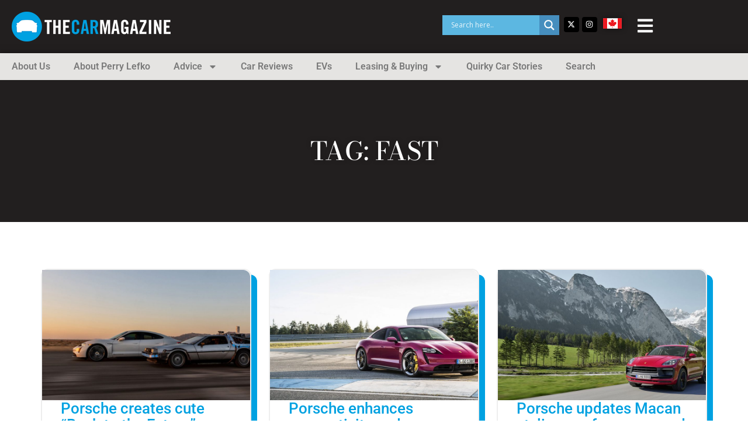

--- FILE ---
content_type: text/html; charset=UTF-8
request_url: https://www.thecarmagazine.com/tag/fast/
body_size: 24553
content:
<!doctype html>
<html lang="en-US">
<head>
	<meta charset="UTF-8">
	<meta name="viewport" content="width=device-width, initial-scale=1">
	<link rel="profile" href="https://gmpg.org/xfn/11">
	<title>fast &#8211; The Car Magazine</title>
<meta name='robots' content='max-image-preview:large' />
	<style>img:is([sizes="auto" i], [sizes^="auto," i]) { contain-intrinsic-size: 3000px 1500px }</style>
	<link rel='dns-prefetch' href='//www.googletagmanager.com' />
<link rel='dns-prefetch' href='//pagead2.googlesyndication.com' />
<link rel="alternate" type="application/rss+xml" title="The Car Magazine &raquo; Feed" href="https://www.thecarmagazine.com/feed/" />
<link rel="alternate" type="application/rss+xml" title="The Car Magazine &raquo; Comments Feed" href="https://www.thecarmagazine.com/comments/feed/" />
<link rel="alternate" type="application/rss+xml" title="The Car Magazine &raquo; fast Tag Feed" href="https://www.thecarmagazine.com/tag/fast/feed/" />
<script>
window._wpemojiSettings = {"baseUrl":"https:\/\/s.w.org\/images\/core\/emoji\/16.0.1\/72x72\/","ext":".png","svgUrl":"https:\/\/s.w.org\/images\/core\/emoji\/16.0.1\/svg\/","svgExt":".svg","source":{"concatemoji":"https:\/\/www.thecarmagazine.com\/wp-includes\/js\/wp-emoji-release.min.js?ver=d780e859e54d7f873ba80393b718f88b"}};
/*! This file is auto-generated */
!function(s,n){var o,i,e;function c(e){try{var t={supportTests:e,timestamp:(new Date).valueOf()};sessionStorage.setItem(o,JSON.stringify(t))}catch(e){}}function p(e,t,n){e.clearRect(0,0,e.canvas.width,e.canvas.height),e.fillText(t,0,0);var t=new Uint32Array(e.getImageData(0,0,e.canvas.width,e.canvas.height).data),a=(e.clearRect(0,0,e.canvas.width,e.canvas.height),e.fillText(n,0,0),new Uint32Array(e.getImageData(0,0,e.canvas.width,e.canvas.height).data));return t.every(function(e,t){return e===a[t]})}function u(e,t){e.clearRect(0,0,e.canvas.width,e.canvas.height),e.fillText(t,0,0);for(var n=e.getImageData(16,16,1,1),a=0;a<n.data.length;a++)if(0!==n.data[a])return!1;return!0}function f(e,t,n,a){switch(t){case"flag":return n(e,"\ud83c\udff3\ufe0f\u200d\u26a7\ufe0f","\ud83c\udff3\ufe0f\u200b\u26a7\ufe0f")?!1:!n(e,"\ud83c\udde8\ud83c\uddf6","\ud83c\udde8\u200b\ud83c\uddf6")&&!n(e,"\ud83c\udff4\udb40\udc67\udb40\udc62\udb40\udc65\udb40\udc6e\udb40\udc67\udb40\udc7f","\ud83c\udff4\u200b\udb40\udc67\u200b\udb40\udc62\u200b\udb40\udc65\u200b\udb40\udc6e\u200b\udb40\udc67\u200b\udb40\udc7f");case"emoji":return!a(e,"\ud83e\udedf")}return!1}function g(e,t,n,a){var r="undefined"!=typeof WorkerGlobalScope&&self instanceof WorkerGlobalScope?new OffscreenCanvas(300,150):s.createElement("canvas"),o=r.getContext("2d",{willReadFrequently:!0}),i=(o.textBaseline="top",o.font="600 32px Arial",{});return e.forEach(function(e){i[e]=t(o,e,n,a)}),i}function t(e){var t=s.createElement("script");t.src=e,t.defer=!0,s.head.appendChild(t)}"undefined"!=typeof Promise&&(o="wpEmojiSettingsSupports",i=["flag","emoji"],n.supports={everything:!0,everythingExceptFlag:!0},e=new Promise(function(e){s.addEventListener("DOMContentLoaded",e,{once:!0})}),new Promise(function(t){var n=function(){try{var e=JSON.parse(sessionStorage.getItem(o));if("object"==typeof e&&"number"==typeof e.timestamp&&(new Date).valueOf()<e.timestamp+604800&&"object"==typeof e.supportTests)return e.supportTests}catch(e){}return null}();if(!n){if("undefined"!=typeof Worker&&"undefined"!=typeof OffscreenCanvas&&"undefined"!=typeof URL&&URL.createObjectURL&&"undefined"!=typeof Blob)try{var e="postMessage("+g.toString()+"("+[JSON.stringify(i),f.toString(),p.toString(),u.toString()].join(",")+"));",a=new Blob([e],{type:"text/javascript"}),r=new Worker(URL.createObjectURL(a),{name:"wpTestEmojiSupports"});return void(r.onmessage=function(e){c(n=e.data),r.terminate(),t(n)})}catch(e){}c(n=g(i,f,p,u))}t(n)}).then(function(e){for(var t in e)n.supports[t]=e[t],n.supports.everything=n.supports.everything&&n.supports[t],"flag"!==t&&(n.supports.everythingExceptFlag=n.supports.everythingExceptFlag&&n.supports[t]);n.supports.everythingExceptFlag=n.supports.everythingExceptFlag&&!n.supports.flag,n.DOMReady=!1,n.readyCallback=function(){n.DOMReady=!0}}).then(function(){return e}).then(function(){var e;n.supports.everything||(n.readyCallback(),(e=n.source||{}).concatemoji?t(e.concatemoji):e.wpemoji&&e.twemoji&&(t(e.twemoji),t(e.wpemoji)))}))}((window,document),window._wpemojiSettings);
</script>
<style id='wp-emoji-styles-inline-css'>

	img.wp-smiley, img.emoji {
		display: inline !important;
		border: none !important;
		box-shadow: none !important;
		height: 1em !important;
		width: 1em !important;
		margin: 0 0.07em !important;
		vertical-align: -0.1em !important;
		background: none !important;
		padding: 0 !important;
	}
</style>
<link rel='stylesheet' id='wp-block-library-css' href='https://www.thecarmagazine.com/wp-includes/css/dist/block-library/style.min.css?ver=d780e859e54d7f873ba80393b718f88b' media='all' />
<style id='global-styles-inline-css'>
:root{--wp--preset--aspect-ratio--square: 1;--wp--preset--aspect-ratio--4-3: 4/3;--wp--preset--aspect-ratio--3-4: 3/4;--wp--preset--aspect-ratio--3-2: 3/2;--wp--preset--aspect-ratio--2-3: 2/3;--wp--preset--aspect-ratio--16-9: 16/9;--wp--preset--aspect-ratio--9-16: 9/16;--wp--preset--color--black: #000000;--wp--preset--color--cyan-bluish-gray: #abb8c3;--wp--preset--color--white: #ffffff;--wp--preset--color--pale-pink: #f78da7;--wp--preset--color--vivid-red: #cf2e2e;--wp--preset--color--luminous-vivid-orange: #ff6900;--wp--preset--color--luminous-vivid-amber: #fcb900;--wp--preset--color--light-green-cyan: #7bdcb5;--wp--preset--color--vivid-green-cyan: #00d084;--wp--preset--color--pale-cyan-blue: #8ed1fc;--wp--preset--color--vivid-cyan-blue: #0693e3;--wp--preset--color--vivid-purple: #9b51e0;--wp--preset--gradient--vivid-cyan-blue-to-vivid-purple: linear-gradient(135deg,rgba(6,147,227,1) 0%,rgb(155,81,224) 100%);--wp--preset--gradient--light-green-cyan-to-vivid-green-cyan: linear-gradient(135deg,rgb(122,220,180) 0%,rgb(0,208,130) 100%);--wp--preset--gradient--luminous-vivid-amber-to-luminous-vivid-orange: linear-gradient(135deg,rgba(252,185,0,1) 0%,rgba(255,105,0,1) 100%);--wp--preset--gradient--luminous-vivid-orange-to-vivid-red: linear-gradient(135deg,rgba(255,105,0,1) 0%,rgb(207,46,46) 100%);--wp--preset--gradient--very-light-gray-to-cyan-bluish-gray: linear-gradient(135deg,rgb(238,238,238) 0%,rgb(169,184,195) 100%);--wp--preset--gradient--cool-to-warm-spectrum: linear-gradient(135deg,rgb(74,234,220) 0%,rgb(151,120,209) 20%,rgb(207,42,186) 40%,rgb(238,44,130) 60%,rgb(251,105,98) 80%,rgb(254,248,76) 100%);--wp--preset--gradient--blush-light-purple: linear-gradient(135deg,rgb(255,206,236) 0%,rgb(152,150,240) 100%);--wp--preset--gradient--blush-bordeaux: linear-gradient(135deg,rgb(254,205,165) 0%,rgb(254,45,45) 50%,rgb(107,0,62) 100%);--wp--preset--gradient--luminous-dusk: linear-gradient(135deg,rgb(255,203,112) 0%,rgb(199,81,192) 50%,rgb(65,88,208) 100%);--wp--preset--gradient--pale-ocean: linear-gradient(135deg,rgb(255,245,203) 0%,rgb(182,227,212) 50%,rgb(51,167,181) 100%);--wp--preset--gradient--electric-grass: linear-gradient(135deg,rgb(202,248,128) 0%,rgb(113,206,126) 100%);--wp--preset--gradient--midnight: linear-gradient(135deg,rgb(2,3,129) 0%,rgb(40,116,252) 100%);--wp--preset--font-size--small: 13px;--wp--preset--font-size--medium: 20px;--wp--preset--font-size--large: 36px;--wp--preset--font-size--x-large: 42px;--wp--preset--spacing--20: 0.44rem;--wp--preset--spacing--30: 0.67rem;--wp--preset--spacing--40: 1rem;--wp--preset--spacing--50: 1.5rem;--wp--preset--spacing--60: 2.25rem;--wp--preset--spacing--70: 3.38rem;--wp--preset--spacing--80: 5.06rem;--wp--preset--shadow--natural: 6px 6px 9px rgba(0, 0, 0, 0.2);--wp--preset--shadow--deep: 12px 12px 50px rgba(0, 0, 0, 0.4);--wp--preset--shadow--sharp: 6px 6px 0px rgba(0, 0, 0, 0.2);--wp--preset--shadow--outlined: 6px 6px 0px -3px rgba(255, 255, 255, 1), 6px 6px rgba(0, 0, 0, 1);--wp--preset--shadow--crisp: 6px 6px 0px rgba(0, 0, 0, 1);}:root { --wp--style--global--content-size: 800px;--wp--style--global--wide-size: 1200px; }:where(body) { margin: 0; }.wp-site-blocks > .alignleft { float: left; margin-right: 2em; }.wp-site-blocks > .alignright { float: right; margin-left: 2em; }.wp-site-blocks > .aligncenter { justify-content: center; margin-left: auto; margin-right: auto; }:where(.wp-site-blocks) > * { margin-block-start: 24px; margin-block-end: 0; }:where(.wp-site-blocks) > :first-child { margin-block-start: 0; }:where(.wp-site-blocks) > :last-child { margin-block-end: 0; }:root { --wp--style--block-gap: 24px; }:root :where(.is-layout-flow) > :first-child{margin-block-start: 0;}:root :where(.is-layout-flow) > :last-child{margin-block-end: 0;}:root :where(.is-layout-flow) > *{margin-block-start: 24px;margin-block-end: 0;}:root :where(.is-layout-constrained) > :first-child{margin-block-start: 0;}:root :where(.is-layout-constrained) > :last-child{margin-block-end: 0;}:root :where(.is-layout-constrained) > *{margin-block-start: 24px;margin-block-end: 0;}:root :where(.is-layout-flex){gap: 24px;}:root :where(.is-layout-grid){gap: 24px;}.is-layout-flow > .alignleft{float: left;margin-inline-start: 0;margin-inline-end: 2em;}.is-layout-flow > .alignright{float: right;margin-inline-start: 2em;margin-inline-end: 0;}.is-layout-flow > .aligncenter{margin-left: auto !important;margin-right: auto !important;}.is-layout-constrained > .alignleft{float: left;margin-inline-start: 0;margin-inline-end: 2em;}.is-layout-constrained > .alignright{float: right;margin-inline-start: 2em;margin-inline-end: 0;}.is-layout-constrained > .aligncenter{margin-left: auto !important;margin-right: auto !important;}.is-layout-constrained > :where(:not(.alignleft):not(.alignright):not(.alignfull)){max-width: var(--wp--style--global--content-size);margin-left: auto !important;margin-right: auto !important;}.is-layout-constrained > .alignwide{max-width: var(--wp--style--global--wide-size);}body .is-layout-flex{display: flex;}.is-layout-flex{flex-wrap: wrap;align-items: center;}.is-layout-flex > :is(*, div){margin: 0;}body .is-layout-grid{display: grid;}.is-layout-grid > :is(*, div){margin: 0;}body{padding-top: 0px;padding-right: 0px;padding-bottom: 0px;padding-left: 0px;}a:where(:not(.wp-element-button)){text-decoration: underline;}:root :where(.wp-element-button, .wp-block-button__link){background-color: #32373c;border-width: 0;color: #fff;font-family: inherit;font-size: inherit;line-height: inherit;padding: calc(0.667em + 2px) calc(1.333em + 2px);text-decoration: none;}.has-black-color{color: var(--wp--preset--color--black) !important;}.has-cyan-bluish-gray-color{color: var(--wp--preset--color--cyan-bluish-gray) !important;}.has-white-color{color: var(--wp--preset--color--white) !important;}.has-pale-pink-color{color: var(--wp--preset--color--pale-pink) !important;}.has-vivid-red-color{color: var(--wp--preset--color--vivid-red) !important;}.has-luminous-vivid-orange-color{color: var(--wp--preset--color--luminous-vivid-orange) !important;}.has-luminous-vivid-amber-color{color: var(--wp--preset--color--luminous-vivid-amber) !important;}.has-light-green-cyan-color{color: var(--wp--preset--color--light-green-cyan) !important;}.has-vivid-green-cyan-color{color: var(--wp--preset--color--vivid-green-cyan) !important;}.has-pale-cyan-blue-color{color: var(--wp--preset--color--pale-cyan-blue) !important;}.has-vivid-cyan-blue-color{color: var(--wp--preset--color--vivid-cyan-blue) !important;}.has-vivid-purple-color{color: var(--wp--preset--color--vivid-purple) !important;}.has-black-background-color{background-color: var(--wp--preset--color--black) !important;}.has-cyan-bluish-gray-background-color{background-color: var(--wp--preset--color--cyan-bluish-gray) !important;}.has-white-background-color{background-color: var(--wp--preset--color--white) !important;}.has-pale-pink-background-color{background-color: var(--wp--preset--color--pale-pink) !important;}.has-vivid-red-background-color{background-color: var(--wp--preset--color--vivid-red) !important;}.has-luminous-vivid-orange-background-color{background-color: var(--wp--preset--color--luminous-vivid-orange) !important;}.has-luminous-vivid-amber-background-color{background-color: var(--wp--preset--color--luminous-vivid-amber) !important;}.has-light-green-cyan-background-color{background-color: var(--wp--preset--color--light-green-cyan) !important;}.has-vivid-green-cyan-background-color{background-color: var(--wp--preset--color--vivid-green-cyan) !important;}.has-pale-cyan-blue-background-color{background-color: var(--wp--preset--color--pale-cyan-blue) !important;}.has-vivid-cyan-blue-background-color{background-color: var(--wp--preset--color--vivid-cyan-blue) !important;}.has-vivid-purple-background-color{background-color: var(--wp--preset--color--vivid-purple) !important;}.has-black-border-color{border-color: var(--wp--preset--color--black) !important;}.has-cyan-bluish-gray-border-color{border-color: var(--wp--preset--color--cyan-bluish-gray) !important;}.has-white-border-color{border-color: var(--wp--preset--color--white) !important;}.has-pale-pink-border-color{border-color: var(--wp--preset--color--pale-pink) !important;}.has-vivid-red-border-color{border-color: var(--wp--preset--color--vivid-red) !important;}.has-luminous-vivid-orange-border-color{border-color: var(--wp--preset--color--luminous-vivid-orange) !important;}.has-luminous-vivid-amber-border-color{border-color: var(--wp--preset--color--luminous-vivid-amber) !important;}.has-light-green-cyan-border-color{border-color: var(--wp--preset--color--light-green-cyan) !important;}.has-vivid-green-cyan-border-color{border-color: var(--wp--preset--color--vivid-green-cyan) !important;}.has-pale-cyan-blue-border-color{border-color: var(--wp--preset--color--pale-cyan-blue) !important;}.has-vivid-cyan-blue-border-color{border-color: var(--wp--preset--color--vivid-cyan-blue) !important;}.has-vivid-purple-border-color{border-color: var(--wp--preset--color--vivid-purple) !important;}.has-vivid-cyan-blue-to-vivid-purple-gradient-background{background: var(--wp--preset--gradient--vivid-cyan-blue-to-vivid-purple) !important;}.has-light-green-cyan-to-vivid-green-cyan-gradient-background{background: var(--wp--preset--gradient--light-green-cyan-to-vivid-green-cyan) !important;}.has-luminous-vivid-amber-to-luminous-vivid-orange-gradient-background{background: var(--wp--preset--gradient--luminous-vivid-amber-to-luminous-vivid-orange) !important;}.has-luminous-vivid-orange-to-vivid-red-gradient-background{background: var(--wp--preset--gradient--luminous-vivid-orange-to-vivid-red) !important;}.has-very-light-gray-to-cyan-bluish-gray-gradient-background{background: var(--wp--preset--gradient--very-light-gray-to-cyan-bluish-gray) !important;}.has-cool-to-warm-spectrum-gradient-background{background: var(--wp--preset--gradient--cool-to-warm-spectrum) !important;}.has-blush-light-purple-gradient-background{background: var(--wp--preset--gradient--blush-light-purple) !important;}.has-blush-bordeaux-gradient-background{background: var(--wp--preset--gradient--blush-bordeaux) !important;}.has-luminous-dusk-gradient-background{background: var(--wp--preset--gradient--luminous-dusk) !important;}.has-pale-ocean-gradient-background{background: var(--wp--preset--gradient--pale-ocean) !important;}.has-electric-grass-gradient-background{background: var(--wp--preset--gradient--electric-grass) !important;}.has-midnight-gradient-background{background: var(--wp--preset--gradient--midnight) !important;}.has-small-font-size{font-size: var(--wp--preset--font-size--small) !important;}.has-medium-font-size{font-size: var(--wp--preset--font-size--medium) !important;}.has-large-font-size{font-size: var(--wp--preset--font-size--large) !important;}.has-x-large-font-size{font-size: var(--wp--preset--font-size--x-large) !important;}
:root :where(.wp-block-pullquote){font-size: 1.5em;line-height: 1.6;}
</style>
<link rel='stylesheet' id='hello-elementor-css' href='https://www.thecarmagazine.com/wp-content/themes/hello-elementor/assets/css/reset.css?ver=3.4.5' media='all' />
<link rel='stylesheet' id='hello-elementor-theme-style-css' href='https://www.thecarmagazine.com/wp-content/themes/hello-elementor/assets/css/theme.css?ver=3.4.5' media='all' />
<link rel='stylesheet' id='hello-elementor-header-footer-css' href='https://www.thecarmagazine.com/wp-content/themes/hello-elementor/assets/css/header-footer.css?ver=3.4.5' media='all' />
<link rel='stylesheet' id='elementor-frontend-css' href='https://www.thecarmagazine.com/wp-content/plugins/elementor/assets/css/frontend.min.css?ver=3.34.1' media='all' />
<link rel='stylesheet' id='elementor-post-113407-css' href='https://www.thecarmagazine.com/wp-content/uploads/elementor/css/post-113407.css?ver=1768317846' media='all' />
<link rel='stylesheet' id='wpdreams-asl-basic-css' href='https://www.thecarmagazine.com/wp-content/plugins/ajax-search-lite/css/style.basic.css?ver=4.13.4' media='all' />
<style id='wpdreams-asl-basic-inline-css'>

					div[id*='ajaxsearchlitesettings'].searchsettings .asl_option_inner label {
						font-size: 0px !important;
						color: rgba(0, 0, 0, 0);
					}
					div[id*='ajaxsearchlitesettings'].searchsettings .asl_option_inner label:after {
						font-size: 11px !important;
						position: absolute;
						top: 0;
						left: 0;
						z-index: 1;
					}
					.asl_w_container {
						width: 100%;
						margin: 0px 0px 0px 0px;
						min-width: 200px;
					}
					div[id*='ajaxsearchlite'].asl_m {
						width: 100%;
					}
					div[id*='ajaxsearchliteres'].wpdreams_asl_results div.resdrg span.highlighted {
						font-weight: bold;
						color: rgba(217, 49, 43, 1);
						background-color: rgba(238, 238, 238, 1);
					}
					div[id*='ajaxsearchliteres'].wpdreams_asl_results .results img.asl_image {
						width: 70px;
						height: 70px;
						object-fit: cover;
					}
					div[id*='ajaxsearchlite'].asl_r .results {
						max-height: none;
					}
					div[id*='ajaxsearchlite'].asl_r {
						position: absolute;
					}
				
							.asl_w, .asl_w * {font-family:&quot;Roboto&quot; !important;}
							.asl_m input[type=search]::placeholder{font-family:&quot;Roboto&quot; !important;}
							.asl_m input[type=search]::-webkit-input-placeholder{font-family:&quot;Roboto&quot; !important;}
							.asl_m input[type=search]::-moz-placeholder{font-family:&quot;Roboto&quot; !important;}
							.asl_m input[type=search]:-ms-input-placeholder{font-family:&quot;Roboto&quot; !important;}
						
						div.asl_r.asl_w.vertical .results .item::after {
							display: block;
							position: absolute;
							bottom: 0;
							content: '';
							height: 1px;
							width: 100%;
							background: #D8D8D8;
						}
						div.asl_r.asl_w.vertical .results .item.asl_last_item::after {
							display: none;
						}
					
</style>
<link rel='stylesheet' id='wpdreams-asl-instance-css' href='https://www.thecarmagazine.com/wp-content/plugins/ajax-search-lite/css/style-simple-blue.css?ver=4.13.4' media='all' />
<link rel='stylesheet' id='widget-image-css' href='https://www.thecarmagazine.com/wp-content/plugins/elementor/assets/css/widget-image.min.css?ver=3.34.1' media='all' />
<link rel='stylesheet' id='widget-nav-menu-css' href='https://www.thecarmagazine.com/wp-content/plugins/elementor-pro/assets/css/widget-nav-menu.min.css?ver=3.31.2' media='all' />
<link rel='stylesheet' id='widget-heading-css' href='https://www.thecarmagazine.com/wp-content/plugins/elementor/assets/css/widget-heading.min.css?ver=3.34.1' media='all' />
<link rel='stylesheet' id='widget-social-icons-css' href='https://www.thecarmagazine.com/wp-content/plugins/elementor/assets/css/widget-social-icons.min.css?ver=3.34.1' media='all' />
<link rel='stylesheet' id='e-apple-webkit-css' href='https://www.thecarmagazine.com/wp-content/plugins/elementor/assets/css/conditionals/apple-webkit.min.css?ver=3.34.1' media='all' />
<link rel='stylesheet' id='e-animation-fadeInRight-css' href='https://www.thecarmagazine.com/wp-content/plugins/elementor/assets/lib/animations/styles/fadeInRight.min.css?ver=3.34.1' media='all' />
<link rel='stylesheet' id='widget-off-canvas-css' href='https://www.thecarmagazine.com/wp-content/plugins/elementor-pro/assets/css/widget-off-canvas.min.css?ver=3.31.2' media='all' />
<link rel='stylesheet' id='e-animation-grow-css' href='https://www.thecarmagazine.com/wp-content/plugins/elementor/assets/lib/animations/styles/e-animation-grow.min.css?ver=3.34.1' media='all' />
<link rel='stylesheet' id='e-sticky-css' href='https://www.thecarmagazine.com/wp-content/plugins/elementor-pro/assets/css/modules/sticky.min.css?ver=3.31.2' media='all' />
<link rel='stylesheet' id='widget-divider-css' href='https://www.thecarmagazine.com/wp-content/plugins/elementor/assets/css/widget-divider.min.css?ver=3.34.1' media='all' />
<link rel='stylesheet' id='widget-icon-list-css' href='https://www.thecarmagazine.com/wp-content/plugins/elementor/assets/css/widget-icon-list.min.css?ver=3.34.1' media='all' />
<link rel='stylesheet' id='e-animation-fadeIn-css' href='https://www.thecarmagazine.com/wp-content/plugins/elementor/assets/lib/animations/styles/fadeIn.min.css?ver=3.34.1' media='all' />
<link rel='stylesheet' id='widget-loop-common-css' href='https://www.thecarmagazine.com/wp-content/plugins/elementor-pro/assets/css/widget-loop-common.min.css?ver=3.31.2' media='all' />
<link rel='stylesheet' id='widget-loop-grid-css' href='https://www.thecarmagazine.com/wp-content/plugins/elementor-pro/assets/css/widget-loop-grid.min.css?ver=3.31.2' media='all' />
<link rel='stylesheet' id='elementor-post-114647-css' href='https://www.thecarmagazine.com/wp-content/uploads/elementor/css/post-114647.css?ver=1768317846' media='all' />
<link rel='stylesheet' id='elementor-post-114660-css' href='https://www.thecarmagazine.com/wp-content/uploads/elementor/css/post-114660.css?ver=1768317847' media='all' />
<link rel='stylesheet' id='elementor-post-114924-css' href='https://www.thecarmagazine.com/wp-content/uploads/elementor/css/post-114924.css?ver=1768317870' media='all' />
<link rel='stylesheet' id='elementor-gf-local-roboto-css' href='https://www.thecarmagazine.com/wp-content/uploads/elementor/google-fonts/css/roboto.css?ver=1743515057' media='all' />
<link rel='stylesheet' id='elementor-gf-local-robotoslab-css' href='https://www.thecarmagazine.com/wp-content/uploads/elementor/google-fonts/css/robotoslab.css?ver=1743515060' media='all' />
<link rel='stylesheet' id='elementor-gf-local-zillaslabhighlight-css' href='https://www.thecarmagazine.com/wp-content/uploads/elementor/google-fonts/css/zillaslabhighlight.css?ver=1743515060' media='all' />
<link rel='stylesheet' id='elementor-gf-local-opensans-css' href='https://www.thecarmagazine.com/wp-content/uploads/elementor/google-fonts/css/opensans.css?ver=1743515065' media='all' />
<link rel='stylesheet' id='elementor-gf-local-bodonimoda-css' href='https://www.thecarmagazine.com/wp-content/uploads/elementor/google-fonts/css/bodonimoda.css?ver=1743515067' media='all' />
<script src="https://www.thecarmagazine.com/wp-includes/js/jquery/jquery.min.js?ver=3.7.1" id="jquery-core-js"></script>
<script src="https://www.thecarmagazine.com/wp-includes/js/jquery/jquery-migrate.min.js?ver=3.4.1" id="jquery-migrate-js"></script>

<!-- Google tag (gtag.js) snippet added by Site Kit -->
<!-- Google Analytics snippet added by Site Kit -->
<script src="https://www.googletagmanager.com/gtag/js?id=GT-PB66F3G" id="google_gtagjs-js" async></script>
<script id="google_gtagjs-js-after">
window.dataLayer = window.dataLayer || [];function gtag(){dataLayer.push(arguments);}
gtag("set","linker",{"domains":["www.thecarmagazine.com"]});
gtag("js", new Date());
gtag("set", "developer_id.dZTNiMT", true);
gtag("config", "GT-PB66F3G");
</script>
<link rel="https://api.w.org/" href="https://www.thecarmagazine.com/wp-json/" /><link rel="alternate" title="JSON" type="application/json" href="https://www.thecarmagazine.com/wp-json/wp/v2/tags/817" /><link rel="EditURI" type="application/rsd+xml" title="RSD" href="https://www.thecarmagazine.com/xmlrpc.php?rsd" />

<meta name="generator" content="Site Kit by Google 1.170.0" />
<!-- Google AdSense meta tags added by Site Kit -->
<meta name="google-adsense-platform-account" content="ca-host-pub-2644536267352236">
<meta name="google-adsense-platform-domain" content="sitekit.withgoogle.com">
<!-- End Google AdSense meta tags added by Site Kit -->
				<link rel="preconnect" href="https://fonts.gstatic.com" crossorigin />
				<link rel="preload" as="style" href="//fonts.googleapis.com/css?family=Open+Sans&display=swap" />
								<link rel="stylesheet" href="//fonts.googleapis.com/css?family=Open+Sans&display=swap" media="all" />
				<meta name="generator" content="Elementor 3.34.1; features: e_font_icon_svg, additional_custom_breakpoints; settings: css_print_method-external, google_font-enabled, font_display-swap">
<script type="text/javascript" src="//script.crazyegg.com/pages/scripts/0069/4286.js" async="async" ></script>			<style>
				.e-con.e-parent:nth-of-type(n+4):not(.e-lazyloaded):not(.e-no-lazyload),
				.e-con.e-parent:nth-of-type(n+4):not(.e-lazyloaded):not(.e-no-lazyload) * {
					background-image: none !important;
				}
				@media screen and (max-height: 1024px) {
					.e-con.e-parent:nth-of-type(n+3):not(.e-lazyloaded):not(.e-no-lazyload),
					.e-con.e-parent:nth-of-type(n+3):not(.e-lazyloaded):not(.e-no-lazyload) * {
						background-image: none !important;
					}
				}
				@media screen and (max-height: 640px) {
					.e-con.e-parent:nth-of-type(n+2):not(.e-lazyloaded):not(.e-no-lazyload),
					.e-con.e-parent:nth-of-type(n+2):not(.e-lazyloaded):not(.e-no-lazyload) * {
						background-image: none !important;
					}
				}
			</style>
			<style class="wpcode-css-snippet">.category-container {
	display: flex;
	flex-wrap: wrap;
}
.category-box {
	flex: 1 1 20%; /* Adjust the width of the category boxes */
	margin: 10px;
	padding: 10px 10px 0px 10px;
	border: 1px solid #ddd;
	border-radius: 5px;
	position: relative;
	transition: transform 0.3s;
	display: flex;
	flex-direction: column;
	align-items: center;
	justify-content: center;
	text-align: center;
	box-sizing: border-box;
}
.category-box:hover {
	transform: scale(1.05);
}
.category-box h3 {
	margin-top: 0;
	font-size: 1.2em;
}
.category-box ul {
	list-style: none;
	padding-left: 0;
}
.category-box li {
	margin-bottom: 5px;
}
.category-box a {
	text-decoration: none;
	color: inherit;
	display: block;
	width: 100%;
	height: 100%;
	position: absolute;
	top: 0;
	left: 0;
	z-index: 1;
}
@media (max-width: 768px) {
	.category-box {
		flex: 1 1 45%; /* Adjust the width for tablet screens */
	}
}
@media (max-width: 480px) {
	.category-box {
		flex: 1 1 100%; /* Adjust the width for mobile screens */
	}
}

/* This code is for a post archives */
.archive-container {
	display: flex;
	flex-wrap: wrap;
	list-style: none;
	padding-left: 0;
}
.archive-container li {
	margin: 5px 10px;
	transition: transform 0.3s, background-color 0.3s, box-shadow 0.3s;
}
.archive-container a {
	text-decoration: none;
	color: #333;
	display: flex;
	align-items: center;
	transition: color 0.3s;
}
.archive-container a:hover {
	color: #0073aa;
}
.archive-item {
	padding: 0px 8px 0px 8px;
	display: flex;
	align-items: center;
}
.archive-item svg {
	fill: currentColor;
	width: 16px;
	height: 16px;
}
.archive-item:hover {
	background-color: #f0f0f0;
	box-shadow: 0px 4px 6px rgba(0, 0, 0, 0.1);
	transform: translateY(-2px);
}


/* This code is for footer copyright color */

.footer-atag{
	color:#00a1e1;
}
.footer-atag:hover{
	color:#54595F;
}

.span-reading-time {
    margin-right: 3px;
	font-weight: 600;
}</style><!-- There is no amphtml version available for this URL. -->
<!-- Google AdSense snippet added by Site Kit -->
<script async src="https://pagead2.googlesyndication.com/pagead/js/adsbygoogle.js?client=ca-pub-5653355005606098&amp;host=ca-host-pub-2644536267352236" crossorigin="anonymous"></script>

<!-- End Google AdSense snippet added by Site Kit -->
</head>
<body class="archive tag tag-fast tag-817 wp-embed-responsive wp-theme-hello-elementor hello-elementor-default elementor-page-114924 elementor-default elementor-template-full-width elementor-kit-113407">


<a class="skip-link screen-reader-text" href="#content">Skip to content</a>

		<header data-elementor-type="header" data-elementor-id="114647" class="elementor elementor-114647 elementor-location-header" data-elementor-post-type="elementor_library">
			<div class="elementor-element elementor-element-38796d5 e-flex e-con-boxed e-con e-parent" data-id="38796d5" data-element_type="container" data-settings="{&quot;background_background&quot;:&quot;classic&quot;,&quot;sticky&quot;:&quot;top&quot;,&quot;sticky_on&quot;:[&quot;desktop&quot;,&quot;tablet&quot;,&quot;mobile&quot;],&quot;sticky_offset&quot;:0,&quot;sticky_effects_offset&quot;:0,&quot;sticky_anchor_link_offset&quot;:0}">
					<div class="e-con-inner">
		<div class="elementor-element elementor-element-9532de0 e-con-full e-flex e-con e-child" data-id="9532de0" data-element_type="container">
				<div class="elementor-element elementor-element-7c5e6de elementor-widget elementor-widget-image" data-id="7c5e6de" data-element_type="widget" data-widget_type="image.default">
				<div class="elementor-widget-container">
																<a href="/">
							<img width="272" height="51" src="https://www.thecarmagazine.com/wp-content/uploads/2024/09/logo.png" class="attachment-full size-full wp-image-114650" alt="" srcset="https://www.thecarmagazine.com/wp-content/uploads/2024/09/logo.png 272w, https://www.thecarmagazine.com/wp-content/uploads/2024/09/elementor/thumbs/logo-qusm727klyacxfpudroyi7kse0x4gt1lkk4kh8dn0o.png 100w" sizes="(max-width: 272px) 100vw, 272px" />								</a>
															</div>
				</div>
				</div>
				<div class="elementor-element elementor-element-2e36936 elementor-widget elementor-widget-off-canvas" data-id="2e36936" data-element_type="widget" data-settings="{&quot;entrance_animation&quot;:&quot;fadeInRight&quot;,&quot;exit_animation&quot;:&quot;fadeInRight&quot;}" data-widget_type="off-canvas.default">
				<div class="elementor-widget-container">
							<div id="off-canvas-2e36936" class="e-off-canvas" role="dialog" aria-hidden="true" aria-label="Menu" aria-modal="true" inert="" data-delay-child-handlers="true">
			<div class="e-off-canvas__overlay"></div>
			<div class="e-off-canvas__main">
				<div class="e-off-canvas__content">
					<div class="elementor-element elementor-element-b9671cc e-con-full e-flex e-con e-child" data-id="b9671cc" data-element_type="container">
		<div class="elementor-element elementor-element-a214cb4 e-con-full e-flex e-con e-child" data-id="a214cb4" data-element_type="container" data-settings="{&quot;position&quot;:&quot;absolute&quot;}">
				<div class="elementor-element elementor-element-cc18557 elementor-absolute elementor-view-default elementor-widget elementor-widget-icon" data-id="cc18557" data-element_type="widget" data-settings="{&quot;_position&quot;:&quot;absolute&quot;}" data-widget_type="icon.default">
				<div class="elementor-widget-container">
							<div class="elementor-icon-wrapper">
			<a class="elementor-icon" href="#elementor-action%3Aaction%3Doff_canvas%3Atoggle%26settings%3DeyJpZCI6IjJlMzY5MzYiLCJkaXNwbGF5TW9kZSI6InRvZ2dsZSJ9">
			<svg aria-hidden="true" class="e-font-icon-svg e-fas-times" viewBox="0 0 352 512" xmlns="http://www.w3.org/2000/svg"><path d="M242.72 256l100.07-100.07c12.28-12.28 12.28-32.19 0-44.48l-22.24-22.24c-12.28-12.28-32.19-12.28-44.48 0L176 189.28 75.93 89.21c-12.28-12.28-32.19-12.28-44.48 0L9.21 111.45c-12.28 12.28-12.28 32.19 0 44.48L109.28 256 9.21 356.07c-12.28 12.28-12.28 32.19 0 44.48l22.24 22.24c12.28 12.28 32.2 12.28 44.48 0L176 322.72l100.07 100.07c12.28 12.28 32.2 12.28 44.48 0l22.24-22.24c12.28-12.28 12.28-32.19 0-44.48L242.72 256z"></path></svg>			</a>
		</div>
						</div>
				</div>
				</div>
		<div class="elementor-element elementor-element-067b4fd e-con-full e-flex e-con e-child" data-id="067b4fd" data-element_type="container">
				<div class="elementor-element elementor-element-12be518 elementor-widget elementor-widget-image" data-id="12be518" data-element_type="widget" data-widget_type="image.default">
				<div class="elementor-widget-container">
															<img width="272" height="51" src="https://www.thecarmagazine.com/wp-content/uploads/2024/09/logo.png" class="attachment-large size-large wp-image-114650" alt="" srcset="https://www.thecarmagazine.com/wp-content/uploads/2024/09/logo.png 272w, https://www.thecarmagazine.com/wp-content/uploads/2024/09/elementor/thumbs/logo-qusm727klyacxfpudroyi7kse0x4gt1lkk4kh8dn0o.png 100w" sizes="(max-width: 272px) 100vw, 272px" />															</div>
				</div>
				<div class="elementor-element elementor-element-d947b1e elementor-hidden-desktop elementor-hidden-tablet elementor-widget elementor-widget-shortcode" data-id="d947b1e" data-element_type="widget" data-widget_type="shortcode.default">
				<div class="elementor-widget-container">
							<div class="elementor-shortcode"><div class="asl_w_container asl_w_container_1" data-id="1" data-instance="1">
	<div id='ajaxsearchlite1'
		data-id="1"
		data-instance="1"
		class="asl_w asl_m asl_m_1 asl_m_1_1">
		<div class="probox">

	
	<div class='prosettings' style='display:none;' data-opened=0>
				<div class='innericon'>
			<svg version="1.1" xmlns="http://www.w3.org/2000/svg" xmlns:xlink="http://www.w3.org/1999/xlink" x="0px" y="0px" width="22" height="22" viewBox="0 0 512 512" enable-background="new 0 0 512 512" xml:space="preserve">
					<polygon transform = "rotate(90 256 256)" points="142.332,104.886 197.48,50 402.5,256 197.48,462 142.332,407.113 292.727,256 "/>
				</svg>
		</div>
	</div>

	
	
	<div class='proinput'>
		<form role="search" action='#' autocomplete="off"
				aria-label="Search form">
			<input aria-label="Search input"
					type='search' class='orig'
					tabindex="0"
					name='phrase'
					placeholder='Search here..'
					value=''
					autocomplete="off"/>
			<input aria-label="Search autocomplete"
					type='text'
					class='autocomplete'
					tabindex="-1"
					name='phrase'
					value=''
					autocomplete="off" disabled/>
			<input type='submit' value="Start search" style='width:0; height: 0; visibility: hidden;'>
		</form>
	</div>

	
	
	<button class='promagnifier' tabindex="0" aria-label="Search magnifier">
				<span class='innericon' style="display:block;">
			<svg version="1.1" xmlns="http://www.w3.org/2000/svg" xmlns:xlink="http://www.w3.org/1999/xlink" x="0px" y="0px" width="22" height="22" viewBox="0 0 512 512" enable-background="new 0 0 512 512" xml:space="preserve">
					<path d="M460.355,421.59L353.844,315.078c20.041-27.553,31.885-61.437,31.885-98.037
						C385.729,124.934,310.793,50,218.686,50C126.58,50,51.645,124.934,51.645,217.041c0,92.106,74.936,167.041,167.041,167.041
						c34.912,0,67.352-10.773,94.184-29.158L419.945,462L460.355,421.59z M100.631,217.041c0-65.096,52.959-118.056,118.055-118.056
						c65.098,0,118.057,52.959,118.057,118.056c0,65.096-52.959,118.056-118.057,118.056C153.59,335.097,100.631,282.137,100.631,217.041
						z"/>
				</svg>
		</span>
	</button>

	
	
	<div class='proloading'>

		<div class="asl_loader"><div class="asl_loader-inner asl_simple-circle"></div></div>

			</div>

			<div class='proclose'>
			<svg version="1.1" xmlns="http://www.w3.org/2000/svg" xmlns:xlink="http://www.w3.org/1999/xlink" x="0px"
				y="0px"
				width="12" height="12" viewBox="0 0 512 512" enable-background="new 0 0 512 512"
				xml:space="preserve">
				<polygon points="438.393,374.595 319.757,255.977 438.378,137.348 374.595,73.607 255.995,192.225 137.375,73.622 73.607,137.352 192.246,255.983 73.622,374.625 137.352,438.393 256.002,319.734 374.652,438.378 "/>
			</svg>
		</div>
	
	
</div>	</div>
	<div class='asl_data_container' style="display:none !important;">
		<div class="asl_init_data wpdreams_asl_data_ct"
	style="display:none !important;"
	id="asl_init_id_1"
	data-asl-id="1"
	data-asl-instance="1"
	data-settings="{&quot;homeurl&quot;:&quot;https:\/\/www.thecarmagazine.com\/&quot;,&quot;resultstype&quot;:&quot;vertical&quot;,&quot;resultsposition&quot;:&quot;hover&quot;,&quot;itemscount&quot;:4,&quot;charcount&quot;:0,&quot;highlight&quot;:false,&quot;highlightWholewords&quot;:true,&quot;singleHighlight&quot;:false,&quot;scrollToResults&quot;:{&quot;enabled&quot;:false,&quot;offset&quot;:0},&quot;resultareaclickable&quot;:1,&quot;autocomplete&quot;:{&quot;enabled&quot;:true,&quot;lang&quot;:&quot;en&quot;,&quot;trigger_charcount&quot;:0},&quot;mobile&quot;:{&quot;menu_selector&quot;:&quot;#menu-toggle&quot;},&quot;trigger&quot;:{&quot;click&quot;:&quot;results_page&quot;,&quot;click_location&quot;:&quot;same&quot;,&quot;update_href&quot;:false,&quot;return&quot;:&quot;results_page&quot;,&quot;return_location&quot;:&quot;same&quot;,&quot;facet&quot;:true,&quot;type&quot;:true,&quot;redirect_url&quot;:&quot;?s={phrase}&quot;,&quot;delay&quot;:300},&quot;animations&quot;:{&quot;pc&quot;:{&quot;settings&quot;:{&quot;anim&quot;:&quot;fadedrop&quot;,&quot;dur&quot;:300},&quot;results&quot;:{&quot;anim&quot;:&quot;fadedrop&quot;,&quot;dur&quot;:300},&quot;items&quot;:&quot;voidanim&quot;},&quot;mob&quot;:{&quot;settings&quot;:{&quot;anim&quot;:&quot;fadedrop&quot;,&quot;dur&quot;:300},&quot;results&quot;:{&quot;anim&quot;:&quot;fadedrop&quot;,&quot;dur&quot;:300},&quot;items&quot;:&quot;voidanim&quot;}},&quot;autop&quot;:{&quot;state&quot;:true,&quot;phrase&quot;:&quot;&quot;,&quot;count&quot;:&quot;1&quot;},&quot;resPage&quot;:{&quot;useAjax&quot;:false,&quot;selector&quot;:&quot;#main&quot;,&quot;trigger_type&quot;:true,&quot;trigger_facet&quot;:true,&quot;trigger_magnifier&quot;:false,&quot;trigger_return&quot;:false},&quot;resultsSnapTo&quot;:&quot;left&quot;,&quot;results&quot;:{&quot;width&quot;:&quot;auto&quot;,&quot;width_tablet&quot;:&quot;auto&quot;,&quot;width_phone&quot;:&quot;auto&quot;},&quot;settingsimagepos&quot;:&quot;right&quot;,&quot;closeOnDocClick&quot;:true,&quot;overridewpdefault&quot;:true,&quot;override_method&quot;:&quot;get&quot;}"></div>
	<div id="asl_hidden_data">
		<svg style="position:absolute" height="0" width="0">
			<filter id="aslblur">
				<feGaussianBlur in="SourceGraphic" stdDeviation="4"/>
			</filter>
		</svg>
		<svg style="position:absolute" height="0" width="0">
			<filter id="no_aslblur"></filter>
		</svg>
	</div>
	</div>

	<div id='ajaxsearchliteres1'
	class='vertical wpdreams_asl_results asl_w asl_r asl_r_1 asl_r_1_1'>

	
	<div class="results">

		
		<div class="resdrg">
		</div>

		
	</div>

	
	
</div>

	<div id='__original__ajaxsearchlitesettings1'
		data-id="1"
		class="searchsettings wpdreams_asl_settings asl_w asl_s asl_s_1">
		<form name='options'
		aria-label="Search settings form"
		autocomplete = 'off'>

	
	
	<input type="hidden" name="filters_changed" style="display:none;" value="0">
	<input type="hidden" name="filters_initial" style="display:none;" value="1">

	<div class="asl_option_inner hiddend">
		<input type='hidden' name='qtranslate_lang' id='qtranslate_lang'
				value='0'/>
	</div>

	
	
	<fieldset class="asl_sett_scroll">
		<legend style="display: none;">Generic selectors</legend>
		<div class="asl_option" tabindex="0">
			<div class="asl_option_inner">
				<input type="checkbox" value="exact"
						aria-label="Exact matches only"
						name="asl_gen[]" />
				<div class="asl_option_checkbox"></div>
			</div>
			<div class="asl_option_label">
				Exact matches only			</div>
		</div>
		<div class="asl_option" tabindex="0">
			<div class="asl_option_inner">
				<input type="checkbox" value="title"
						aria-label="Search in title"
						name="asl_gen[]"  checked="checked"/>
				<div class="asl_option_checkbox"></div>
			</div>
			<div class="asl_option_label">
				Search in title			</div>
		</div>
		<div class="asl_option" tabindex="0">
			<div class="asl_option_inner">
				<input type="checkbox" value="content"
						aria-label="Search in content"
						name="asl_gen[]"  checked="checked"/>
				<div class="asl_option_checkbox"></div>
			</div>
			<div class="asl_option_label">
				Search in content			</div>
		</div>
		<div class="asl_option_inner hiddend">
			<input type="checkbox" value="excerpt"
					aria-label="Search in excerpt"
					name="asl_gen[]"  checked="checked"/>
			<div class="asl_option_checkbox"></div>
		</div>
	</fieldset>
	<fieldset class="asl_sett_scroll">
		<legend style="display: none;">Post Type Selectors</legend>
					<div class="asl_option_inner hiddend">
				<input type="checkbox" value="post"
						aria-label="Hidden option, ignore please"
						name="customset[]" checked="checked"/>
			</div>
						<div class="asl_option_inner hiddend">
				<input type="checkbox" value="page"
						aria-label="Hidden option, ignore please"
						name="customset[]" checked="checked"/>
			</div>
				</fieldset>
	</form>
	</div>
</div>
</div>
						</div>
				</div>
				</div>
		<div class="elementor-element elementor-element-1b9eda1 e-con-full e-flex e-con e-child" data-id="1b9eda1" data-element_type="container" data-settings="{&quot;background_background&quot;:&quot;classic&quot;}">
				<div class="elementor-element elementor-element-54b8aeb elementor-nav-menu__align-center elementor-nav-menu--dropdown-none elementor-widget elementor-widget-nav-menu" data-id="54b8aeb" data-element_type="widget" data-settings="{&quot;layout&quot;:&quot;vertical&quot;,&quot;submenu_icon&quot;:{&quot;value&quot;:&quot;&lt;svg class=\&quot;e-font-icon-svg e-fas-caret-down\&quot; viewBox=\&quot;0 0 320 512\&quot; xmlns=\&quot;http:\/\/www.w3.org\/2000\/svg\&quot;&gt;&lt;path d=\&quot;M31.3 192h257.3c17.8 0 26.7 21.5 14.1 34.1L174.1 354.8c-7.8 7.8-20.5 7.8-28.3 0L17.2 226.1C4.6 213.5 13.5 192 31.3 192z\&quot;&gt;&lt;\/path&gt;&lt;\/svg&gt;&quot;,&quot;library&quot;:&quot;fa-solid&quot;}}" data-widget_type="nav-menu.default">
				<div class="elementor-widget-container">
								<nav aria-label="Menu" class="elementor-nav-menu--main elementor-nav-menu__container elementor-nav-menu--layout-vertical e--pointer-background e--animation-fade">
				<ul id="menu-1-54b8aeb" class="elementor-nav-menu sm-vertical"><li class="menu-item menu-item-type-custom menu-item-object-custom menu-item-114671"><a href="/about-perry-lefko" class="elementor-item">About Perry Lefko</a></li>
<li class="menu-item menu-item-type-custom menu-item-object-custom menu-item-114670"><a href="/about-us" class="elementor-item">About Us</a></li>
<li class="menu-item menu-item-type-taxonomy menu-item-object-category menu-item-has-children menu-item-117477"><a href="https://www.thecarmagazine.com/category/advice/" class="elementor-item">Advice</a>
<ul class="sub-menu elementor-nav-menu--dropdown">
	<li class="menu-item menu-item-type-taxonomy menu-item-object-category menu-item-115033"><a href="https://www.thecarmagazine.com/category/advice/leasing-buying/" class="elementor-sub-item">Leasing &amp; Buying</a></li>
	<li class="menu-item menu-item-type-taxonomy menu-item-object-category menu-item-115002"><a href="https://www.thecarmagazine.com/category/advice/service-tips/" class="elementor-sub-item">Service Tips</a></li>
	<li class="menu-item menu-item-type-taxonomy menu-item-object-category menu-item-114998"><a href="https://www.thecarmagazine.com/category/advice/the-car-lady/" class="elementor-sub-item">The Car Lady</a></li>
</ul>
</li>
<li class="menu-item menu-item-type-taxonomy menu-item-object-category menu-item-115001"><a href="https://www.thecarmagazine.com/category/auto-racing/" class="elementor-item">Auto Racing</a></li>
<li class="menu-item menu-item-type-custom menu-item-object-custom menu-item-114672"><a href="/contact-us" class="elementor-item">Contact Us</a></li>
<li class="menu-item menu-item-type-custom menu-item-object-custom menu-item-114668"><a href="https://www.thecarmagazine.com/category/latest-news/" class="elementor-item">Latest News</a></li>
<li class="menu-item menu-item-type-taxonomy menu-item-object-category menu-item-114996"><a href="https://www.thecarmagazine.com/category/car-reviews/" class="elementor-item">New Car Reviews</a></li>
<li class="menu-item menu-item-type-taxonomy menu-item-object-category menu-item-114999"><a href="https://www.thecarmagazine.com/category/personalized-license-plates/" class="elementor-item">Personalized License Plates</a></li>
<li class="menu-item menu-item-type-taxonomy menu-item-object-category menu-item-114997"><a href="https://www.thecarmagazine.com/category/evs/" class="elementor-item">EVs</a></li>
<li class="menu-item menu-item-type-taxonomy menu-item-object-category menu-item-115071"><a href="https://www.thecarmagazine.com/category/quirky-car-stories/" class="elementor-item">Quirky Car Stories</a></li>
<li class="menu-item menu-item-type-taxonomy menu-item-object-category menu-item-115072"><a href="https://www.thecarmagazine.com/category/road-trips/" class="elementor-item">Road trips</a></li>
<li class="menu-item menu-item-type-custom menu-item-object-custom menu-item-114669"><a href="/search-latest-news-and-reviews" class="elementor-item">Search Latest News and Reviews</a></li>
<li class="menu-item menu-item-type-taxonomy menu-item-object-category menu-item-115000"><a href="https://www.thecarmagazine.com/category/the-car-business/" class="elementor-item">The Car Business</a></li>
</ul>			</nav>
						<nav class="elementor-nav-menu--dropdown elementor-nav-menu__container" aria-hidden="true">
				<ul id="menu-2-54b8aeb" class="elementor-nav-menu sm-vertical"><li class="menu-item menu-item-type-custom menu-item-object-custom menu-item-114671"><a href="/about-perry-lefko" class="elementor-item" tabindex="-1">About Perry Lefko</a></li>
<li class="menu-item menu-item-type-custom menu-item-object-custom menu-item-114670"><a href="/about-us" class="elementor-item" tabindex="-1">About Us</a></li>
<li class="menu-item menu-item-type-taxonomy menu-item-object-category menu-item-has-children menu-item-117477"><a href="https://www.thecarmagazine.com/category/advice/" class="elementor-item" tabindex="-1">Advice</a>
<ul class="sub-menu elementor-nav-menu--dropdown">
	<li class="menu-item menu-item-type-taxonomy menu-item-object-category menu-item-115033"><a href="https://www.thecarmagazine.com/category/advice/leasing-buying/" class="elementor-sub-item" tabindex="-1">Leasing &amp; Buying</a></li>
	<li class="menu-item menu-item-type-taxonomy menu-item-object-category menu-item-115002"><a href="https://www.thecarmagazine.com/category/advice/service-tips/" class="elementor-sub-item" tabindex="-1">Service Tips</a></li>
	<li class="menu-item menu-item-type-taxonomy menu-item-object-category menu-item-114998"><a href="https://www.thecarmagazine.com/category/advice/the-car-lady/" class="elementor-sub-item" tabindex="-1">The Car Lady</a></li>
</ul>
</li>
<li class="menu-item menu-item-type-taxonomy menu-item-object-category menu-item-115001"><a href="https://www.thecarmagazine.com/category/auto-racing/" class="elementor-item" tabindex="-1">Auto Racing</a></li>
<li class="menu-item menu-item-type-custom menu-item-object-custom menu-item-114672"><a href="/contact-us" class="elementor-item" tabindex="-1">Contact Us</a></li>
<li class="menu-item menu-item-type-custom menu-item-object-custom menu-item-114668"><a href="https://www.thecarmagazine.com/category/latest-news/" class="elementor-item" tabindex="-1">Latest News</a></li>
<li class="menu-item menu-item-type-taxonomy menu-item-object-category menu-item-114996"><a href="https://www.thecarmagazine.com/category/car-reviews/" class="elementor-item" tabindex="-1">New Car Reviews</a></li>
<li class="menu-item menu-item-type-taxonomy menu-item-object-category menu-item-114999"><a href="https://www.thecarmagazine.com/category/personalized-license-plates/" class="elementor-item" tabindex="-1">Personalized License Plates</a></li>
<li class="menu-item menu-item-type-taxonomy menu-item-object-category menu-item-114997"><a href="https://www.thecarmagazine.com/category/evs/" class="elementor-item" tabindex="-1">EVs</a></li>
<li class="menu-item menu-item-type-taxonomy menu-item-object-category menu-item-115071"><a href="https://www.thecarmagazine.com/category/quirky-car-stories/" class="elementor-item" tabindex="-1">Quirky Car Stories</a></li>
<li class="menu-item menu-item-type-taxonomy menu-item-object-category menu-item-115072"><a href="https://www.thecarmagazine.com/category/road-trips/" class="elementor-item" tabindex="-1">Road trips</a></li>
<li class="menu-item menu-item-type-custom menu-item-object-custom menu-item-114669"><a href="/search-latest-news-and-reviews" class="elementor-item" tabindex="-1">Search Latest News and Reviews</a></li>
<li class="menu-item menu-item-type-taxonomy menu-item-object-category menu-item-115000"><a href="https://www.thecarmagazine.com/category/the-car-business/" class="elementor-item" tabindex="-1">The Car Business</a></li>
</ul>			</nav>
						</div>
				</div>
				</div>
		<div class="elementor-element elementor-element-d86d6e9 e-con-full elementor-hidden-desktop e-flex e-con e-child" data-id="d86d6e9" data-element_type="container" data-settings="{&quot;background_background&quot;:&quot;classic&quot;}">
		<div class="elementor-element elementor-element-73a0838 e-con-full e-flex e-con e-child" data-id="73a0838" data-element_type="container" data-settings="{&quot;background_background&quot;:&quot;classic&quot;}">
				<div class="elementor-element elementor-element-2a338d0 elementor-widget elementor-widget-heading" data-id="2a338d0" data-element_type="widget" data-widget_type="heading.default">
				<div class="elementor-widget-container">
					<h2 class="elementor-heading-title elementor-size-default">Our Latest Categories</h2>				</div>
				</div>
				</div>
				<div class="elementor-element elementor-element-1d13b88 elementor-nav-menu__align-center elementor-nav-menu--dropdown-none elementor-widget elementor-widget-nav-menu" data-id="1d13b88" data-element_type="widget" data-settings="{&quot;layout&quot;:&quot;vertical&quot;,&quot;submenu_icon&quot;:{&quot;value&quot;:&quot;&lt;svg class=\&quot;e-font-icon-svg e-fas-caret-down\&quot; viewBox=\&quot;0 0 320 512\&quot; xmlns=\&quot;http:\/\/www.w3.org\/2000\/svg\&quot;&gt;&lt;path d=\&quot;M31.3 192h257.3c17.8 0 26.7 21.5 14.1 34.1L174.1 354.8c-7.8 7.8-20.5 7.8-28.3 0L17.2 226.1C4.6 213.5 13.5 192 31.3 192z\&quot;&gt;&lt;\/path&gt;&lt;\/svg&gt;&quot;,&quot;library&quot;:&quot;fa-solid&quot;}}" data-widget_type="nav-menu.default">
				<div class="elementor-widget-container">
								<nav aria-label="Menu" class="elementor-nav-menu--main elementor-nav-menu__container elementor-nav-menu--layout-vertical e--pointer-background e--animation-fade">
				<ul id="menu-1-1d13b88" class="elementor-nav-menu sm-vertical"><li class="menu-item menu-item-type-post_type menu-item-object-page menu-item-115085"><a href="https://www.thecarmagazine.com/about-us/" class="elementor-item">About Us</a></li>
<li class="menu-item menu-item-type-post_type menu-item-object-page menu-item-117248"><a href="https://www.thecarmagazine.com/about-perry-lefko/" class="elementor-item">About Perry Lefko</a></li>
<li class="menu-item menu-item-type-taxonomy menu-item-object-category menu-item-has-children menu-item-117478"><a href="https://www.thecarmagazine.com/category/advice/" class="elementor-item">Advice</a>
<ul class="sub-menu elementor-nav-menu--dropdown">
	<li class="menu-item menu-item-type-taxonomy menu-item-object-category menu-item-115004"><a href="https://www.thecarmagazine.com/category/advice/the-car-lady/" class="elementor-sub-item">The Car Lady</a></li>
	<li class="menu-item menu-item-type-taxonomy menu-item-object-category menu-item-115007"><a href="https://www.thecarmagazine.com/category/advice/service-tips/" class="elementor-sub-item">Service Tips</a></li>
</ul>
</li>
<li class="menu-item menu-item-type-custom menu-item-object-custom menu-item-114922"><a href="/category/car-reviews" class="elementor-item">Car Reviews</a></li>
<li class="menu-item menu-item-type-taxonomy menu-item-object-category menu-item-115003"><a href="https://www.thecarmagazine.com/category/evs/" class="elementor-item">EVs</a></li>
<li class="menu-item menu-item-type-taxonomy menu-item-object-category menu-item-has-children menu-item-115032"><a href="https://www.thecarmagazine.com/category/advice/leasing-buying/" class="elementor-item">Leasing &amp; Buying</a>
<ul class="sub-menu elementor-nav-menu--dropdown">
	<li class="menu-item menu-item-type-taxonomy menu-item-object-category menu-item-115596"><a href="https://www.thecarmagazine.com/category/the-car-business/" class="elementor-sub-item">The Car Business</a></li>
</ul>
</li>
<li class="menu-item menu-item-type-taxonomy menu-item-object-category menu-item-115073"><a href="https://www.thecarmagazine.com/category/quirky-car-stories/" class="elementor-item">Quirky Car Stories</a></li>
<li class="menu-item menu-item-type-post_type menu-item-object-page menu-item-116269"><a href="https://www.thecarmagazine.com/search-latest-news-and-reviews/" class="elementor-item">Search</a></li>
</ul>			</nav>
						<nav class="elementor-nav-menu--dropdown elementor-nav-menu__container" aria-hidden="true">
				<ul id="menu-2-1d13b88" class="elementor-nav-menu sm-vertical"><li class="menu-item menu-item-type-post_type menu-item-object-page menu-item-115085"><a href="https://www.thecarmagazine.com/about-us/" class="elementor-item" tabindex="-1">About Us</a></li>
<li class="menu-item menu-item-type-post_type menu-item-object-page menu-item-117248"><a href="https://www.thecarmagazine.com/about-perry-lefko/" class="elementor-item" tabindex="-1">About Perry Lefko</a></li>
<li class="menu-item menu-item-type-taxonomy menu-item-object-category menu-item-has-children menu-item-117478"><a href="https://www.thecarmagazine.com/category/advice/" class="elementor-item" tabindex="-1">Advice</a>
<ul class="sub-menu elementor-nav-menu--dropdown">
	<li class="menu-item menu-item-type-taxonomy menu-item-object-category menu-item-115004"><a href="https://www.thecarmagazine.com/category/advice/the-car-lady/" class="elementor-sub-item" tabindex="-1">The Car Lady</a></li>
	<li class="menu-item menu-item-type-taxonomy menu-item-object-category menu-item-115007"><a href="https://www.thecarmagazine.com/category/advice/service-tips/" class="elementor-sub-item" tabindex="-1">Service Tips</a></li>
</ul>
</li>
<li class="menu-item menu-item-type-custom menu-item-object-custom menu-item-114922"><a href="/category/car-reviews" class="elementor-item" tabindex="-1">Car Reviews</a></li>
<li class="menu-item menu-item-type-taxonomy menu-item-object-category menu-item-115003"><a href="https://www.thecarmagazine.com/category/evs/" class="elementor-item" tabindex="-1">EVs</a></li>
<li class="menu-item menu-item-type-taxonomy menu-item-object-category menu-item-has-children menu-item-115032"><a href="https://www.thecarmagazine.com/category/advice/leasing-buying/" class="elementor-item" tabindex="-1">Leasing &amp; Buying</a>
<ul class="sub-menu elementor-nav-menu--dropdown">
	<li class="menu-item menu-item-type-taxonomy menu-item-object-category menu-item-115596"><a href="https://www.thecarmagazine.com/category/the-car-business/" class="elementor-sub-item" tabindex="-1">The Car Business</a></li>
</ul>
</li>
<li class="menu-item menu-item-type-taxonomy menu-item-object-category menu-item-115073"><a href="https://www.thecarmagazine.com/category/quirky-car-stories/" class="elementor-item" tabindex="-1">Quirky Car Stories</a></li>
<li class="menu-item menu-item-type-post_type menu-item-object-page menu-item-116269"><a href="https://www.thecarmagazine.com/search-latest-news-and-reviews/" class="elementor-item" tabindex="-1">Search</a></li>
</ul>			</nav>
						</div>
				</div>
				</div>
		<div class="elementor-element elementor-element-95a9f14 e-con-full elementor-hidden-desktop e-flex e-con e-child" data-id="95a9f14" data-element_type="container" data-settings="{&quot;background_background&quot;:&quot;classic&quot;}">
				<div class="elementor-element elementor-element-07429b1 elementor-widget__width-initial elementor-hidden-tablet elementor-hidden-mobile elementor-widget elementor-widget-image" data-id="07429b1" data-element_type="widget" data-widget_type="image.default">
				<div class="elementor-widget-container">
															<img width="32" height="18" src="https://www.thecarmagazine.com/wp-content/uploads/2024/09/candian-flag.jpg" class="attachment-full size-full wp-image-114651" alt="" />															</div>
				</div>
				<div class="elementor-element elementor-element-99a8b21 elementor-hidden-tablet elementor-hidden-mobile elementor-shape-rounded elementor-grid-0 e-grid-align-center elementor-widget elementor-widget-social-icons" data-id="99a8b21" data-element_type="widget" data-widget_type="social-icons.default">
				<div class="elementor-widget-container">
							<div class="elementor-social-icons-wrapper elementor-grid">
							<span class="elementor-grid-item">
					<a class="elementor-icon elementor-social-icon elementor-social-icon-x-twitter elementor-repeater-item-6bf7c68" href="https://x.com/thecarmagazine" target="_blank">
						<span class="elementor-screen-only">X-twitter</span>
						<svg aria-hidden="true" class="e-font-icon-svg e-fab-x-twitter" viewBox="0 0 512 512" xmlns="http://www.w3.org/2000/svg"><path d="M389.2 48h70.6L305.6 224.2 487 464H345L233.7 318.6 106.5 464H35.8L200.7 275.5 26.8 48H172.4L272.9 180.9 389.2 48zM364.4 421.8h39.1L151.1 88h-42L364.4 421.8z"></path></svg>					</a>
				</span>
					</div>
						</div>
				</div>
				</div>
				</div>
						</div>
			</div>
		</div>
						</div>
				</div>
		<div class="elementor-element elementor-element-c20788e e-con-full e-flex e-con e-child" data-id="c20788e" data-element_type="container">
				<div class="elementor-element elementor-element-f5d9792 elementor-hidden-mobile elementor-widget elementor-widget-shortcode" data-id="f5d9792" data-element_type="widget" data-widget_type="shortcode.default">
				<div class="elementor-widget-container">
							<div class="elementor-shortcode"><div class="asl_w_container asl_w_container_2" data-id="2" data-instance="1">
	<div id='ajaxsearchlite2'
		data-id="2"
		data-instance="1"
		class="asl_w asl_m asl_m_2 asl_m_2_1">
		<div class="probox">

	
	<div class='prosettings' style='display:none;' data-opened=0>
				<div class='innericon'>
			<svg version="1.1" xmlns="http://www.w3.org/2000/svg" xmlns:xlink="http://www.w3.org/1999/xlink" x="0px" y="0px" width="22" height="22" viewBox="0 0 512 512" enable-background="new 0 0 512 512" xml:space="preserve">
					<polygon transform = "rotate(90 256 256)" points="142.332,104.886 197.48,50 402.5,256 197.48,462 142.332,407.113 292.727,256 "/>
				</svg>
		</div>
	</div>

	
	
	<div class='proinput'>
		<form role="search" action='#' autocomplete="off"
				aria-label="Search form">
			<input aria-label="Search input"
					type='search' class='orig'
					tabindex="0"
					name='phrase'
					placeholder='Search here..'
					value=''
					autocomplete="off"/>
			<input aria-label="Search autocomplete"
					type='text'
					class='autocomplete'
					tabindex="-1"
					name='phrase'
					value=''
					autocomplete="off" disabled/>
			<input type='submit' value="Start search" style='width:0; height: 0; visibility: hidden;'>
		</form>
	</div>

	
	
	<button class='promagnifier' tabindex="0" aria-label="Search magnifier">
				<span class='innericon' style="display:block;">
			<svg version="1.1" xmlns="http://www.w3.org/2000/svg" xmlns:xlink="http://www.w3.org/1999/xlink" x="0px" y="0px" width="22" height="22" viewBox="0 0 512 512" enable-background="new 0 0 512 512" xml:space="preserve">
					<path d="M460.355,421.59L353.844,315.078c20.041-27.553,31.885-61.437,31.885-98.037
						C385.729,124.934,310.793,50,218.686,50C126.58,50,51.645,124.934,51.645,217.041c0,92.106,74.936,167.041,167.041,167.041
						c34.912,0,67.352-10.773,94.184-29.158L419.945,462L460.355,421.59z M100.631,217.041c0-65.096,52.959-118.056,118.055-118.056
						c65.098,0,118.057,52.959,118.057,118.056c0,65.096-52.959,118.056-118.057,118.056C153.59,335.097,100.631,282.137,100.631,217.041
						z"/>
				</svg>
		</span>
	</button>

	
	
	<div class='proloading'>

		<div class="asl_loader"><div class="asl_loader-inner asl_simple-circle"></div></div>

			</div>

			<div class='proclose'>
			<svg version="1.1" xmlns="http://www.w3.org/2000/svg" xmlns:xlink="http://www.w3.org/1999/xlink" x="0px"
				y="0px"
				width="12" height="12" viewBox="0 0 512 512" enable-background="new 0 0 512 512"
				xml:space="preserve">
				<polygon points="438.393,374.595 319.757,255.977 438.378,137.348 374.595,73.607 255.995,192.225 137.375,73.622 73.607,137.352 192.246,255.983 73.622,374.625 137.352,438.393 256.002,319.734 374.652,438.378 "/>
			</svg>
		</div>
	
	
</div>	</div>
	<div class='asl_data_container' style="display:none !important;">
		<div class="asl_init_data wpdreams_asl_data_ct"
	style="display:none !important;"
	id="asl_init_id_2"
	data-asl-id="2"
	data-asl-instance="1"
	data-settings="{&quot;homeurl&quot;:&quot;https:\/\/www.thecarmagazine.com\/&quot;,&quot;resultstype&quot;:&quot;vertical&quot;,&quot;resultsposition&quot;:&quot;hover&quot;,&quot;itemscount&quot;:4,&quot;charcount&quot;:0,&quot;highlight&quot;:false,&quot;highlightWholewords&quot;:true,&quot;singleHighlight&quot;:false,&quot;scrollToResults&quot;:{&quot;enabled&quot;:false,&quot;offset&quot;:0},&quot;resultareaclickable&quot;:1,&quot;autocomplete&quot;:{&quot;enabled&quot;:true,&quot;lang&quot;:&quot;en&quot;,&quot;trigger_charcount&quot;:0},&quot;mobile&quot;:{&quot;menu_selector&quot;:&quot;#menu-toggle&quot;},&quot;trigger&quot;:{&quot;click&quot;:&quot;results_page&quot;,&quot;click_location&quot;:&quot;same&quot;,&quot;update_href&quot;:false,&quot;return&quot;:&quot;results_page&quot;,&quot;return_location&quot;:&quot;same&quot;,&quot;facet&quot;:true,&quot;type&quot;:true,&quot;redirect_url&quot;:&quot;?s={phrase}&quot;,&quot;delay&quot;:300},&quot;animations&quot;:{&quot;pc&quot;:{&quot;settings&quot;:{&quot;anim&quot;:&quot;fadedrop&quot;,&quot;dur&quot;:300},&quot;results&quot;:{&quot;anim&quot;:&quot;fadedrop&quot;,&quot;dur&quot;:300},&quot;items&quot;:&quot;voidanim&quot;},&quot;mob&quot;:{&quot;settings&quot;:{&quot;anim&quot;:&quot;fadedrop&quot;,&quot;dur&quot;:300},&quot;results&quot;:{&quot;anim&quot;:&quot;fadedrop&quot;,&quot;dur&quot;:300},&quot;items&quot;:&quot;voidanim&quot;}},&quot;autop&quot;:{&quot;state&quot;:true,&quot;phrase&quot;:&quot;&quot;,&quot;count&quot;:&quot;1&quot;},&quot;resPage&quot;:{&quot;useAjax&quot;:false,&quot;selector&quot;:&quot;#main&quot;,&quot;trigger_type&quot;:true,&quot;trigger_facet&quot;:true,&quot;trigger_magnifier&quot;:false,&quot;trigger_return&quot;:false},&quot;resultsSnapTo&quot;:&quot;left&quot;,&quot;results&quot;:{&quot;width&quot;:&quot;auto&quot;,&quot;width_tablet&quot;:&quot;auto&quot;,&quot;width_phone&quot;:&quot;auto&quot;},&quot;settingsimagepos&quot;:&quot;right&quot;,&quot;closeOnDocClick&quot;:true,&quot;overridewpdefault&quot;:true,&quot;override_method&quot;:&quot;get&quot;}"></div>
	</div>

	<div id='ajaxsearchliteres2'
	class='vertical wpdreams_asl_results asl_w asl_r asl_r_2 asl_r_2_1'>

	
	<div class="results">

		
		<div class="resdrg">
		</div>

		
	</div>

	
	
</div>

	<div id='__original__ajaxsearchlitesettings2'
		data-id="2"
		class="searchsettings wpdreams_asl_settings asl_w asl_s asl_s_2">
		<form name='options'
		aria-label="Search settings form"
		autocomplete = 'off'>

	
	
	<input type="hidden" name="filters_changed" style="display:none;" value="0">
	<input type="hidden" name="filters_initial" style="display:none;" value="1">

	<div class="asl_option_inner hiddend">
		<input type='hidden' name='qtranslate_lang' id='qtranslate_lang'
				value='0'/>
	</div>

	
	
	<fieldset class="asl_sett_scroll">
		<legend style="display: none;">Generic selectors</legend>
		<div class="asl_option" tabindex="0">
			<div class="asl_option_inner">
				<input type="checkbox" value="exact"
						aria-label="Exact matches only"
						name="asl_gen[]" />
				<div class="asl_option_checkbox"></div>
			</div>
			<div class="asl_option_label">
				Exact matches only			</div>
		</div>
		<div class="asl_option" tabindex="0">
			<div class="asl_option_inner">
				<input type="checkbox" value="title"
						aria-label="Search in title"
						name="asl_gen[]"  checked="checked"/>
				<div class="asl_option_checkbox"></div>
			</div>
			<div class="asl_option_label">
				Search in title			</div>
		</div>
		<div class="asl_option" tabindex="0">
			<div class="asl_option_inner">
				<input type="checkbox" value="content"
						aria-label="Search in content"
						name="asl_gen[]"  checked="checked"/>
				<div class="asl_option_checkbox"></div>
			</div>
			<div class="asl_option_label">
				Search in content			</div>
		</div>
		<div class="asl_option_inner hiddend">
			<input type="checkbox" value="excerpt"
					aria-label="Search in excerpt"
					name="asl_gen[]"  checked="checked"/>
			<div class="asl_option_checkbox"></div>
		</div>
	</fieldset>
	<fieldset class="asl_sett_scroll">
		<legend style="display: none;">Post Type Selectors</legend>
					<div class="asl_option_inner hiddend">
				<input type="checkbox" value="post"
						aria-label="Hidden option, ignore please"
						name="customset[]" checked="checked"/>
			</div>
						<div class="asl_option_inner hiddend">
				<input type="checkbox" value="page"
						aria-label="Hidden option, ignore please"
						name="customset[]" checked="checked"/>
			</div>
				</fieldset>
	</form>
	</div>
</div>
</div>
						</div>
				</div>
				<div class="elementor-element elementor-element-9d180fa elementor-hidden-tablet elementor-hidden-mobile elementor-shape-square elementor-grid-4 e-grid-align-center elementor-widget elementor-widget-social-icons" data-id="9d180fa" data-element_type="widget" data-widget_type="social-icons.default">
				<div class="elementor-widget-container">
							<div class="elementor-social-icons-wrapper elementor-grid" role="list">
							<span class="elementor-grid-item" role="listitem">
					<a class="elementor-icon elementor-social-icon elementor-social-icon-x-twitter elementor-animation-grow elementor-repeater-item-6bf7c68" href="https://x.com/thecarmagazine" target="_blank">
						<span class="elementor-screen-only">X-twitter</span>
						<svg aria-hidden="true" class="e-font-icon-svg e-fab-x-twitter" viewBox="0 0 512 512" xmlns="http://www.w3.org/2000/svg"><path d="M389.2 48h70.6L305.6 224.2 487 464H345L233.7 318.6 106.5 464H35.8L200.7 275.5 26.8 48H172.4L272.9 180.9 389.2 48zM364.4 421.8h39.1L151.1 88h-42L364.4 421.8z"></path></svg>					</a>
				</span>
							<span class="elementor-grid-item" role="listitem">
					<a class="elementor-icon elementor-social-icon elementor-social-icon-instagram elementor-animation-grow elementor-repeater-item-bf10d58" href="https://www.instagram.com/editor.thecarmagazine/" target="_blank">
						<span class="elementor-screen-only">Instagram</span>
						<svg aria-hidden="true" class="e-font-icon-svg e-fab-instagram" viewBox="0 0 448 512" xmlns="http://www.w3.org/2000/svg"><path d="M224.1 141c-63.6 0-114.9 51.3-114.9 114.9s51.3 114.9 114.9 114.9S339 319.5 339 255.9 287.7 141 224.1 141zm0 189.6c-41.1 0-74.7-33.5-74.7-74.7s33.5-74.7 74.7-74.7 74.7 33.5 74.7 74.7-33.6 74.7-74.7 74.7zm146.4-194.3c0 14.9-12 26.8-26.8 26.8-14.9 0-26.8-12-26.8-26.8s12-26.8 26.8-26.8 26.8 12 26.8 26.8zm76.1 27.2c-1.7-35.9-9.9-67.7-36.2-93.9-26.2-26.2-58-34.4-93.9-36.2-37-2.1-147.9-2.1-184.9 0-35.8 1.7-67.6 9.9-93.9 36.1s-34.4 58-36.2 93.9c-2.1 37-2.1 147.9 0 184.9 1.7 35.9 9.9 67.7 36.2 93.9s58 34.4 93.9 36.2c37 2.1 147.9 2.1 184.9 0 35.9-1.7 67.7-9.9 93.9-36.2 26.2-26.2 34.4-58 36.2-93.9 2.1-37 2.1-147.8 0-184.8zM398.8 388c-7.8 19.6-22.9 34.7-42.6 42.6-29.5 11.7-99.5 9-132.1 9s-102.7 2.6-132.1-9c-19.6-7.8-34.7-22.9-42.6-42.6-11.7-29.5-9-99.5-9-132.1s-2.6-102.7 9-132.1c7.8-19.6 22.9-34.7 42.6-42.6 29.5-11.7 99.5-9 132.1-9s102.7-2.6 132.1 9c19.6 7.8 34.7 22.9 42.6 42.6 11.7 29.5 9 99.5 9 132.1s2.7 102.7-9 132.1z"></path></svg>					</a>
				</span>
					</div>
						</div>
				</div>
				<div class="elementor-element elementor-element-58a78d0 elementor-widget__width-initial elementor-hidden-tablet elementor-hidden-mobile e-transform e-transform elementor-widget elementor-widget-image" data-id="58a78d0" data-element_type="widget" data-settings="{&quot;_animation&quot;:&quot;none&quot;,&quot;_transform_scale_effect_hover&quot;:{&quot;unit&quot;:&quot;px&quot;,&quot;size&quot;:1.1,&quot;sizes&quot;:[]},&quot;_transform_scale_effect&quot;:{&quot;unit&quot;:&quot;px&quot;,&quot;size&quot;:&quot;&quot;,&quot;sizes&quot;:[]},&quot;_transform_scale_effect_tablet&quot;:{&quot;unit&quot;:&quot;px&quot;,&quot;size&quot;:&quot;&quot;,&quot;sizes&quot;:[]},&quot;_transform_scale_effect_mobile&quot;:{&quot;unit&quot;:&quot;px&quot;,&quot;size&quot;:&quot;&quot;,&quot;sizes&quot;:[]},&quot;_transform_scale_effect_hover_tablet&quot;:{&quot;unit&quot;:&quot;px&quot;,&quot;size&quot;:&quot;&quot;,&quot;sizes&quot;:[]},&quot;_transform_scale_effect_hover_mobile&quot;:{&quot;unit&quot;:&quot;px&quot;,&quot;size&quot;:&quot;&quot;,&quot;sizes&quot;:[]}}" data-widget_type="image.default">
				<div class="elementor-widget-container">
															<img width="32" height="18" src="https://www.thecarmagazine.com/wp-content/uploads/2024/09/candian-flag.jpg" class="attachment-full size-full wp-image-114651" alt="" />															</div>
				</div>
				<div class="elementor-element elementor-element-3543feb elementor-view-default elementor-widget elementor-widget-icon" data-id="3543feb" data-element_type="widget" data-widget_type="icon.default">
				<div class="elementor-widget-container">
							<div class="elementor-icon-wrapper">
			<a class="elementor-icon elementor-animation-grow" href="#elementor-action%3Aaction%3Doff_canvas%3Aopen%26settings%3DeyJpZCI6IjJlMzY5MzYiLCJkaXNwbGF5TW9kZSI6Im9wZW4ifQ%3D%3D">
			<svg aria-hidden="true" class="e-font-icon-svg e-fas-bars" viewBox="0 0 448 512" xmlns="http://www.w3.org/2000/svg"><path d="M16 132h416c8.837 0 16-7.163 16-16V76c0-8.837-7.163-16-16-16H16C7.163 60 0 67.163 0 76v40c0 8.837 7.163 16 16 16zm0 160h416c8.837 0 16-7.163 16-16v-40c0-8.837-7.163-16-16-16H16c-8.837 0-16 7.163-16 16v40c0 8.837 7.163 16 16 16zm0 160h416c8.837 0 16-7.163 16-16v-40c0-8.837-7.163-16-16-16H16c-8.837 0-16 7.163-16 16v40c0 8.837 7.163 16 16 16z"></path></svg>			</a>
		</div>
						</div>
				</div>
				</div>
					</div>
				</div>
		<div class="elementor-element elementor-element-4b6daca9 e-con-full elementor-hidden-tablet elementor-hidden-mobile e-flex e-con e-parent" data-id="4b6daca9" data-element_type="container" data-settings="{&quot;background_background&quot;:&quot;classic&quot;}">
				<div class="elementor-element elementor-element-35f00d6a elementor-nav-menu--dropdown-tablet elementor-nav-menu__text-align-aside elementor-nav-menu--toggle elementor-nav-menu--burger elementor-widget elementor-widget-nav-menu" data-id="35f00d6a" data-element_type="widget" data-settings="{&quot;layout&quot;:&quot;horizontal&quot;,&quot;submenu_icon&quot;:{&quot;value&quot;:&quot;&lt;svg class=\&quot;e-font-icon-svg e-fas-caret-down\&quot; viewBox=\&quot;0 0 320 512\&quot; xmlns=\&quot;http:\/\/www.w3.org\/2000\/svg\&quot;&gt;&lt;path d=\&quot;M31.3 192h257.3c17.8 0 26.7 21.5 14.1 34.1L174.1 354.8c-7.8 7.8-20.5 7.8-28.3 0L17.2 226.1C4.6 213.5 13.5 192 31.3 192z\&quot;&gt;&lt;\/path&gt;&lt;\/svg&gt;&quot;,&quot;library&quot;:&quot;fa-solid&quot;},&quot;toggle&quot;:&quot;burger&quot;}" data-widget_type="nav-menu.default">
				<div class="elementor-widget-container">
								<nav aria-label="Menu" class="elementor-nav-menu--main elementor-nav-menu__container elementor-nav-menu--layout-horizontal e--pointer-underline e--animation-fade">
				<ul id="menu-1-35f00d6a" class="elementor-nav-menu"><li class="menu-item menu-item-type-post_type menu-item-object-page menu-item-115085"><a href="https://www.thecarmagazine.com/about-us/" class="elementor-item">About Us</a></li>
<li class="menu-item menu-item-type-post_type menu-item-object-page menu-item-117248"><a href="https://www.thecarmagazine.com/about-perry-lefko/" class="elementor-item">About Perry Lefko</a></li>
<li class="menu-item menu-item-type-taxonomy menu-item-object-category menu-item-has-children menu-item-117478"><a href="https://www.thecarmagazine.com/category/advice/" class="elementor-item">Advice</a>
<ul class="sub-menu elementor-nav-menu--dropdown">
	<li class="menu-item menu-item-type-taxonomy menu-item-object-category menu-item-115004"><a href="https://www.thecarmagazine.com/category/advice/the-car-lady/" class="elementor-sub-item">The Car Lady</a></li>
	<li class="menu-item menu-item-type-taxonomy menu-item-object-category menu-item-115007"><a href="https://www.thecarmagazine.com/category/advice/service-tips/" class="elementor-sub-item">Service Tips</a></li>
</ul>
</li>
<li class="menu-item menu-item-type-custom menu-item-object-custom menu-item-114922"><a href="/category/car-reviews" class="elementor-item">Car Reviews</a></li>
<li class="menu-item menu-item-type-taxonomy menu-item-object-category menu-item-115003"><a href="https://www.thecarmagazine.com/category/evs/" class="elementor-item">EVs</a></li>
<li class="menu-item menu-item-type-taxonomy menu-item-object-category menu-item-has-children menu-item-115032"><a href="https://www.thecarmagazine.com/category/advice/leasing-buying/" class="elementor-item">Leasing &amp; Buying</a>
<ul class="sub-menu elementor-nav-menu--dropdown">
	<li class="menu-item menu-item-type-taxonomy menu-item-object-category menu-item-115596"><a href="https://www.thecarmagazine.com/category/the-car-business/" class="elementor-sub-item">The Car Business</a></li>
</ul>
</li>
<li class="menu-item menu-item-type-taxonomy menu-item-object-category menu-item-115073"><a href="https://www.thecarmagazine.com/category/quirky-car-stories/" class="elementor-item">Quirky Car Stories</a></li>
<li class="menu-item menu-item-type-post_type menu-item-object-page menu-item-116269"><a href="https://www.thecarmagazine.com/search-latest-news-and-reviews/" class="elementor-item">Search</a></li>
</ul>			</nav>
					<div class="elementor-menu-toggle" role="button" tabindex="0" aria-label="Menu Toggle" aria-expanded="false">
			<svg aria-hidden="true" role="presentation" class="elementor-menu-toggle__icon--open e-font-icon-svg e-eicon-menu-bar" viewBox="0 0 1000 1000" xmlns="http://www.w3.org/2000/svg"><path d="M104 333H896C929 333 958 304 958 271S929 208 896 208H104C71 208 42 237 42 271S71 333 104 333ZM104 583H896C929 583 958 554 958 521S929 458 896 458H104C71 458 42 487 42 521S71 583 104 583ZM104 833H896C929 833 958 804 958 771S929 708 896 708H104C71 708 42 737 42 771S71 833 104 833Z"></path></svg><svg aria-hidden="true" role="presentation" class="elementor-menu-toggle__icon--close e-font-icon-svg e-eicon-close" viewBox="0 0 1000 1000" xmlns="http://www.w3.org/2000/svg"><path d="M742 167L500 408 258 167C246 154 233 150 217 150 196 150 179 158 167 167 154 179 150 196 150 212 150 229 154 242 171 254L408 500 167 742C138 771 138 800 167 829 196 858 225 858 254 829L496 587 738 829C750 842 767 846 783 846 800 846 817 842 829 829 842 817 846 804 846 783 846 767 842 750 829 737L588 500 833 258C863 229 863 200 833 171 804 137 775 137 742 167Z"></path></svg>		</div>
					<nav class="elementor-nav-menu--dropdown elementor-nav-menu__container" aria-hidden="true">
				<ul id="menu-2-35f00d6a" class="elementor-nav-menu"><li class="menu-item menu-item-type-post_type menu-item-object-page menu-item-115085"><a href="https://www.thecarmagazine.com/about-us/" class="elementor-item" tabindex="-1">About Us</a></li>
<li class="menu-item menu-item-type-post_type menu-item-object-page menu-item-117248"><a href="https://www.thecarmagazine.com/about-perry-lefko/" class="elementor-item" tabindex="-1">About Perry Lefko</a></li>
<li class="menu-item menu-item-type-taxonomy menu-item-object-category menu-item-has-children menu-item-117478"><a href="https://www.thecarmagazine.com/category/advice/" class="elementor-item" tabindex="-1">Advice</a>
<ul class="sub-menu elementor-nav-menu--dropdown">
	<li class="menu-item menu-item-type-taxonomy menu-item-object-category menu-item-115004"><a href="https://www.thecarmagazine.com/category/advice/the-car-lady/" class="elementor-sub-item" tabindex="-1">The Car Lady</a></li>
	<li class="menu-item menu-item-type-taxonomy menu-item-object-category menu-item-115007"><a href="https://www.thecarmagazine.com/category/advice/service-tips/" class="elementor-sub-item" tabindex="-1">Service Tips</a></li>
</ul>
</li>
<li class="menu-item menu-item-type-custom menu-item-object-custom menu-item-114922"><a href="/category/car-reviews" class="elementor-item" tabindex="-1">Car Reviews</a></li>
<li class="menu-item menu-item-type-taxonomy menu-item-object-category menu-item-115003"><a href="https://www.thecarmagazine.com/category/evs/" class="elementor-item" tabindex="-1">EVs</a></li>
<li class="menu-item menu-item-type-taxonomy menu-item-object-category menu-item-has-children menu-item-115032"><a href="https://www.thecarmagazine.com/category/advice/leasing-buying/" class="elementor-item" tabindex="-1">Leasing &amp; Buying</a>
<ul class="sub-menu elementor-nav-menu--dropdown">
	<li class="menu-item menu-item-type-taxonomy menu-item-object-category menu-item-115596"><a href="https://www.thecarmagazine.com/category/the-car-business/" class="elementor-sub-item" tabindex="-1">The Car Business</a></li>
</ul>
</li>
<li class="menu-item menu-item-type-taxonomy menu-item-object-category menu-item-115073"><a href="https://www.thecarmagazine.com/category/quirky-car-stories/" class="elementor-item" tabindex="-1">Quirky Car Stories</a></li>
<li class="menu-item menu-item-type-post_type menu-item-object-page menu-item-116269"><a href="https://www.thecarmagazine.com/search-latest-news-and-reviews/" class="elementor-item" tabindex="-1">Search</a></li>
</ul>			</nav>
						</div>
				</div>
				</div>
				</header>
				<div data-elementor-type="archive" data-elementor-id="114924" class="elementor elementor-114924 elementor-location-archive" data-elementor-post-type="elementor_library">
			<div class="elementor-element elementor-element-d5757fe e-flex e-con-boxed e-con e-parent" data-id="d5757fe" data-element_type="container" data-settings="{&quot;background_background&quot;:&quot;classic&quot;}">
					<div class="e-con-inner">
		<div class="elementor-element elementor-element-2bd8f98 e-con-full e-flex e-con e-child" data-id="2bd8f98" data-element_type="container">
				<div class="elementor-element elementor-element-1ae487c elementor-invisible elementor-widget elementor-widget-heading" data-id="1ae487c" data-element_type="widget" data-settings="{&quot;_animation&quot;:&quot;fadeIn&quot;}" data-widget_type="heading.default">
				<div class="elementor-widget-container">
					<h1 class="elementor-heading-title elementor-size-default">Tag: fast</h1>				</div>
				</div>
				</div>
					</div>
				</div>
		<div class="elementor-element elementor-element-bddeb84 e-flex e-con-boxed e-con e-parent" data-id="bddeb84" data-element_type="container">
					<div class="e-con-inner">
				<div class="elementor-element elementor-element-c8ff05e elementor-grid-3 elementor-grid-tablet-2 elementor-grid-mobile-1 elementor-widget elementor-widget-loop-grid" data-id="c8ff05e" data-element_type="widget" data-settings="{&quot;template_id&quot;:&quot;114945&quot;,&quot;pagination_type&quot;:&quot;prev_next&quot;,&quot;row_gap&quot;:{&quot;unit&quot;:&quot;px&quot;,&quot;size&quot;:40,&quot;sizes&quot;:[]},&quot;pagination_load_type&quot;:&quot;ajax&quot;,&quot;_skin&quot;:&quot;post&quot;,&quot;columns&quot;:&quot;3&quot;,&quot;columns_tablet&quot;:&quot;2&quot;,&quot;columns_mobile&quot;:&quot;1&quot;,&quot;edit_handle_selector&quot;:&quot;[data-elementor-type=\&quot;loop-item\&quot;]&quot;,&quot;row_gap_tablet&quot;:{&quot;unit&quot;:&quot;px&quot;,&quot;size&quot;:&quot;&quot;,&quot;sizes&quot;:[]},&quot;row_gap_mobile&quot;:{&quot;unit&quot;:&quot;px&quot;,&quot;size&quot;:&quot;&quot;,&quot;sizes&quot;:[]}}" data-widget_type="loop-grid.post">
				<div class="elementor-widget-container">
							<div class="elementor-loop-container elementor-grid" role="list">
		<style id="loop-114945">.elementor-114945 .elementor-element.elementor-element-5ede7743{--display:flex;--flex-direction:column;--container-widget-width:100%;--container-widget-height:initial;--container-widget-flex-grow:0;--container-widget-align-self:initial;--flex-wrap-mobile:wrap;border-style:solid;--border-style:solid;border-width:2px 2px 2px 2px;--border-top-width:2px;--border-right-width:2px;--border-bottom-width:2px;--border-left-width:2px;border-color:#EEEEEE;--border-color:#EEEEEE;--border-radius:12px 12px 12px 12px;box-shadow:10px 10px 0px 0px #00A1E1;--padding-top:0px;--padding-bottom:0px;--padding-left:0px;--padding-right:0px;}.elementor-widget-theme-post-featured-image .widget-image-caption{color:var( --e-global-color-text );font-family:var( --e-global-typography-text-font-family ), Sans-serif;font-weight:var( --e-global-typography-text-font-weight );}.elementor-114945 .elementor-element.elementor-element-2ba2d0b0 img{border-radius:0px 12px 0px 0px;}.elementor-114945 .elementor-element.elementor-element-4f885be6{--display:flex;--padding-top:0em;--padding-bottom:1em;--padding-left:2em;--padding-right:2em;}.elementor-widget-theme-post-title .elementor-heading-title{font-family:var( --e-global-typography-primary-font-family ), Sans-serif;font-weight:var( --e-global-typography-primary-font-weight );color:var( --e-global-color-primary );}.elementor-114945 .elementor-element.elementor-element-1dc92510 .elementor-heading-title{font-family:"Roboto", Sans-serif;font-size:1.6em;font-weight:500;line-height:1.1em;color:var( --e-global-color-55b5fdb );}.elementor-widget-post-info .elementor-icon-list-item:not(:last-child):after{border-color:var( --e-global-color-text );}.elementor-widget-post-info .elementor-icon-list-icon i{color:var( --e-global-color-primary );}.elementor-widget-post-info .elementor-icon-list-icon svg{fill:var( --e-global-color-primary );}.elementor-widget-post-info .elementor-icon-list-text, .elementor-widget-post-info .elementor-icon-list-text a{color:var( --e-global-color-secondary );}.elementor-widget-post-info .elementor-icon-list-item{font-family:var( --e-global-typography-text-font-family ), Sans-serif;font-weight:var( --e-global-typography-text-font-weight );}.elementor-114945 .elementor-element.elementor-element-70455481 .elementor-icon-list-icon i{color:var( --e-global-color-55b5fdb );font-size:14px;}.elementor-114945 .elementor-element.elementor-element-70455481 .elementor-icon-list-icon svg{fill:var( --e-global-color-55b5fdb );--e-icon-list-icon-size:14px;}.elementor-114945 .elementor-element.elementor-element-70455481 .elementor-icon-list-icon{width:14px;}.elementor-114945 .elementor-element.elementor-element-70455481 .elementor-icon-list-item{font-family:"Roboto", Sans-serif;font-weight:500;}.elementor-widget-theme-post-excerpt .elementor-widget-container{font-family:var( --e-global-typography-text-font-family ), Sans-serif;font-weight:var( --e-global-typography-text-font-weight );color:var( --e-global-color-text );}.elementor-widget-button .elementor-button{background-color:var( --e-global-color-accent );font-family:var( --e-global-typography-accent-font-family ), Sans-serif;font-weight:var( --e-global-typography-accent-font-weight );}.elementor-114945 .elementor-element.elementor-element-c6a7889 .elementor-button{background-color:#1AB63000;font-family:"Roboto", Sans-serif;font-size:18px;font-weight:700;fill:var( --e-global-color-55b5fdb );color:var( --e-global-color-55b5fdb );padding:0px 0px 0px 0px;}.elementor-114945 .elementor-element.elementor-element-c6a7889 .elementor-button-content-wrapper{flex-direction:row-reverse;}.elementor-114945 .elementor-element.elementor-element-c6a7889 .elementor-button:hover, .elementor-114945 .elementor-element.elementor-element-c6a7889 .elementor-button:focus{color:var( --e-global-color-54a6333 );}.elementor-114945 .elementor-element.elementor-element-c6a7889 .elementor-button:hover svg, .elementor-114945 .elementor-element.elementor-element-c6a7889 .elementor-button:focus svg{fill:var( --e-global-color-54a6333 );}/* Start custom CSS for theme-post-title, class: .elementor-element-1dc92510 */.elementor-114945 .elementor-element.elementor-element-1dc92510 {
    white-space: normal !important;
    overflow: hidden !important;
    text-overflow: ellipsis !important;
    display: -webkit-box !important;
    -webkit-line-clamp: 2 !important;
    -webkit-box-orient: vertical !important;
    max-width: 40ch !important;
}/* End custom CSS */</style>		<div data-elementor-type="loop-item" data-elementor-id="114945" class="elementor elementor-114945 e-loop-item e-loop-item-110236 post-110236 post type-post status-publish format-standard has-post-thumbnail hentry category-latest-news tag-1180 tag-back-to-the-future tag-bev tag-charge tag-charging tag-cross tag-electric tag-electrify-america tag-ev tag-fast tag-ionity tag-movie tag-network tag-plug-in tag-porsche tag-recharging tag-taycan tag-turismo" data-elementor-post-type="elementor_library" data-custom-edit-handle="1">
			<div class="elementor-element elementor-element-5ede7743 e-flex e-con-boxed e-con e-parent" data-id="5ede7743" data-element_type="container" data-settings="{&quot;background_background&quot;:&quot;classic&quot;}">
					<div class="e-con-inner">
				<div class="elementor-element elementor-element-2ba2d0b0 elementor-widget elementor-widget-theme-post-featured-image elementor-widget-image" data-id="2ba2d0b0" data-element_type="widget" data-widget_type="theme-post-featured-image.default">
				<div class="elementor-widget-container">
															<img src="https://www.thecarmagazine.com/wp-content/uploads/elementor/thumbs/alt_porsche_taycan_back_to_the_future_tcm-1-q6e5vwzqqh4v9zclz5fv7v6uf6w5pus9knqo0ttbbc.jpg" title="Porsche Taycan and a DeLorean go &#8220;Back to the Future&#8221;" alt="Porsche Taycan and a DeLorean go &quot;Back to the Future&quot;" loading="lazy" />															</div>
				</div>
		<div class="elementor-element elementor-element-4f885be6 e-con-full e-flex e-con e-child" data-id="4f885be6" data-element_type="container">
				<div class="elementor-element elementor-element-1dc92510 elementor-widget elementor-widget-theme-post-title elementor-page-title elementor-widget-heading" data-id="1dc92510" data-element_type="widget" data-widget_type="theme-post-title.default">
				<div class="elementor-widget-container">
					<h1 class="elementor-heading-title elementor-size-default">Porsche creates cute “Back to the Future” promo to highlight 1.21 gigawatts of fast-charging infrastructure</h1>				</div>
				</div>
				<div class="elementor-element elementor-element-70455481 elementor-widget elementor-widget-post-info" data-id="70455481" data-element_type="widget" data-widget_type="post-info.default">
				<div class="elementor-widget-container">
							<ul class="elementor-inline-items elementor-icon-list-items elementor-post-info">
								<li class="elementor-icon-list-item elementor-repeater-item-3d6acb4 elementor-inline-item" itemprop="datePublished">
						<a href="https://www.thecarmagazine.com/2021/11/02/">
											<span class="elementor-icon-list-icon">
								<svg aria-hidden="true" class="e-font-icon-svg e-fas-calendar" viewBox="0 0 448 512" xmlns="http://www.w3.org/2000/svg"><path d="M12 192h424c6.6 0 12 5.4 12 12v260c0 26.5-21.5 48-48 48H48c-26.5 0-48-21.5-48-48V204c0-6.6 5.4-12 12-12zm436-44v-36c0-26.5-21.5-48-48-48h-48V12c0-6.6-5.4-12-12-12h-40c-6.6 0-12 5.4-12 12v52H160V12c0-6.6-5.4-12-12-12h-40c-6.6 0-12 5.4-12 12v52H48C21.5 64 0 85.5 0 112v36c0 6.6 5.4 12 12 12h424c6.6 0 12-5.4 12-12z"></path></svg>							</span>
									<span class="elementor-icon-list-text elementor-post-info__item elementor-post-info__item--type-date">
										<time>November 2, 2021</time>					</span>
									</a>
				</li>
				<li class="elementor-icon-list-item elementor-repeater-item-8831b22 elementor-inline-item">
										<span class="elementor-icon-list-icon">
								<svg aria-hidden="true" class="e-font-icon-svg e-far-clock" viewBox="0 0 512 512" xmlns="http://www.w3.org/2000/svg"><path d="M256 8C119 8 8 119 8 256s111 248 248 248 248-111 248-248S393 8 256 8zm0 448c-110.5 0-200-89.5-200-200S145.5 56 256 56s200 89.5 200 200-89.5 200-200 200zm61.8-104.4l-84.9-61.7c-3.1-2.3-4.9-5.9-4.9-9.7V116c0-6.6 5.4-12 12-12h32c6.6 0 12 5.4 12 12v141.7l66.8 48.6c5.4 3.9 6.5 11.4 2.6 16.8L334.6 349c-3.9 5.3-11.4 6.5-16.8 2.6z"></path></svg>							</span>
									<span class="elementor-icon-list-text elementor-post-info__item elementor-post-info__item--type-time">
										<time>11:55 pm</time>					</span>
								</li>
				</ul>
						</div>
				</div>
				<div class="elementor-element elementor-element-80d4baa elementor-widget elementor-widget-theme-post-excerpt" data-id="80d4baa" data-element_type="widget" data-widget_type="theme-post-excerpt.default">
				<div class="elementor-widget-container">
					<p><span class="span-reading-time rt-reading-time" style="display: block"><span class="rt-label rt-prefix">Reading Time: </span> <span class="rt-time"> 3</span> <span class="rt-label rt-postfix">minutes</span></span>The future is here, or at least Porsche wants us to know they’ve got our electric				</div>
				</div>
				<div class="elementor-element elementor-element-c6a7889 elementor-align-left elementor-invisible elementor-widget elementor-widget-button" data-id="c6a7889" data-element_type="widget" data-settings="{&quot;_animation&quot;:&quot;zoomIn&quot;}" data-widget_type="button.default">
				<div class="elementor-widget-container">
									<div class="elementor-button-wrapper">
					<a class="elementor-button elementor-button-link elementor-size-sm" href="https://www.thecarmagazine.com/2021/11/02/porsche-creates-cute-back-to-the-future-promo-to-highlight-1-21-gigawatts-of-fast-charging-infrastructure/">
						<span class="elementor-button-content-wrapper">
						<span class="elementor-button-icon">
				<svg aria-hidden="true" class="e-font-icon-svg e-far-arrow-alt-circle-right" viewBox="0 0 512 512" xmlns="http://www.w3.org/2000/svg"><path d="M504 256C504 119 393 8 256 8S8 119 8 256s111 248 248 248 248-111 248-248zm-448 0c0-110.5 89.5-200 200-200s200 89.5 200 200-89.5 200-200 200S56 366.5 56 256zm72 20v-40c0-6.6 5.4-12 12-12h116v-67c0-10.7 12.9-16 20.5-8.5l99 99c4.7 4.7 4.7 12.3 0 17l-99 99c-7.6 7.6-20.5 2.2-20.5-8.5v-67H140c-6.6 0-12-5.4-12-12z"></path></svg>			</span>
									<span class="elementor-button-text">Read More</span>
					</span>
					</a>
				</div>
								</div>
				</div>
				</div>
					</div>
				</div>
				</div>
				<div data-elementor-type="loop-item" data-elementor-id="114945" class="elementor elementor-114945 e-loop-item e-loop-item-108872 post-108872 post type-post status-publish format-standard has-post-thumbnail hentry category-latest-news tag-1180 tag-battery tag-bev tag-cross-turismo tag-electric tag-ev tag-fast tag-four-door-coupe tag-performance tag-plug-in tag-porsche tag-sedan tag-sport tag-taycan" data-elementor-post-type="elementor_library" data-custom-edit-handle="1">
			<div class="elementor-element elementor-element-5ede7743 e-flex e-con-boxed e-con e-parent" data-id="5ede7743" data-element_type="container" data-settings="{&quot;background_background&quot;:&quot;classic&quot;}">
					<div class="e-con-inner">
				<div class="elementor-element elementor-element-2ba2d0b0 elementor-widget elementor-widget-theme-post-featured-image elementor-widget-image" data-id="2ba2d0b0" data-element_type="widget" data-widget_type="theme-post-featured-image.default">
				<div class="elementor-widget-container">
															<img src="https://www.thecarmagazine.com/wp-content/uploads/elementor/thumbs/alt_2022_porsche_taycan_tcm-q6e57412dv6gwfdotfgaf4iy355gleb9hvze3ylbig.jpg" title="2022 Porsche Taycan" alt="2022 Porsche Taycan" loading="lazy" />															</div>
				</div>
		<div class="elementor-element elementor-element-4f885be6 e-con-full e-flex e-con e-child" data-id="4f885be6" data-element_type="container">
				<div class="elementor-element elementor-element-1dc92510 elementor-widget elementor-widget-theme-post-title elementor-page-title elementor-widget-heading" data-id="1dc92510" data-element_type="widget" data-widget_type="theme-post-title.default">
				<div class="elementor-widget-container">
					<h1 class="elementor-heading-title elementor-size-default">Porsche enhances connectivity and personalization options in updated 2022 Taycan</h1>				</div>
				</div>
				<div class="elementor-element elementor-element-70455481 elementor-widget elementor-widget-post-info" data-id="70455481" data-element_type="widget" data-widget_type="post-info.default">
				<div class="elementor-widget-container">
							<ul class="elementor-inline-items elementor-icon-list-items elementor-post-info">
								<li class="elementor-icon-list-item elementor-repeater-item-3d6acb4 elementor-inline-item" itemprop="datePublished">
						<a href="https://www.thecarmagazine.com/2021/09/20/">
											<span class="elementor-icon-list-icon">
								<svg aria-hidden="true" class="e-font-icon-svg e-fas-calendar" viewBox="0 0 448 512" xmlns="http://www.w3.org/2000/svg"><path d="M12 192h424c6.6 0 12 5.4 12 12v260c0 26.5-21.5 48-48 48H48c-26.5 0-48-21.5-48-48V204c0-6.6 5.4-12 12-12zm436-44v-36c0-26.5-21.5-48-48-48h-48V12c0-6.6-5.4-12-12-12h-40c-6.6 0-12 5.4-12 12v52H160V12c0-6.6-5.4-12-12-12h-40c-6.6 0-12 5.4-12 12v52H48C21.5 64 0 85.5 0 112v36c0 6.6 5.4 12 12 12h424c6.6 0 12-5.4 12-12z"></path></svg>							</span>
									<span class="elementor-icon-list-text elementor-post-info__item elementor-post-info__item--type-date">
										<time>September 20, 2021</time>					</span>
									</a>
				</li>
				<li class="elementor-icon-list-item elementor-repeater-item-8831b22 elementor-inline-item">
										<span class="elementor-icon-list-icon">
								<svg aria-hidden="true" class="e-font-icon-svg e-far-clock" viewBox="0 0 512 512" xmlns="http://www.w3.org/2000/svg"><path d="M256 8C119 8 8 119 8 256s111 248 248 248 248-111 248-248S393 8 256 8zm0 448c-110.5 0-200-89.5-200-200S145.5 56 256 56s200 89.5 200 200-89.5 200-200 200zm61.8-104.4l-84.9-61.7c-3.1-2.3-4.9-5.9-4.9-9.7V116c0-6.6 5.4-12 12-12h32c6.6 0 12 5.4 12 12v141.7l66.8 48.6c5.4 3.9 6.5 11.4 2.6 16.8L334.6 349c-3.9 5.3-11.4 6.5-16.8 2.6z"></path></svg>							</span>
									<span class="elementor-icon-list-text elementor-post-info__item elementor-post-info__item--type-time">
										<time>11:49 pm</time>					</span>
								</li>
				</ul>
						</div>
				</div>
				<div class="elementor-element elementor-element-80d4baa elementor-widget elementor-widget-theme-post-excerpt" data-id="80d4baa" data-element_type="widget" data-widget_type="theme-post-excerpt.default">
				<div class="elementor-widget-container">
					<p><span class="span-reading-time rt-reading-time" style="display: block"><span class="rt-label rt-prefix">Reading Time: </span> <span class="rt-time"> 3</span> <span class="rt-label rt-postfix">minutes</span></span>It’s been a strong year for Porsche’s new Taycan so far, and the German performance brand				</div>
				</div>
				<div class="elementor-element elementor-element-c6a7889 elementor-align-left elementor-invisible elementor-widget elementor-widget-button" data-id="c6a7889" data-element_type="widget" data-settings="{&quot;_animation&quot;:&quot;zoomIn&quot;}" data-widget_type="button.default">
				<div class="elementor-widget-container">
									<div class="elementor-button-wrapper">
					<a class="elementor-button elementor-button-link elementor-size-sm" href="https://www.thecarmagazine.com/2021/09/20/porsche-enhances-connectivity-and-personalization-options-in-updated-2022-taycan/">
						<span class="elementor-button-content-wrapper">
						<span class="elementor-button-icon">
				<svg aria-hidden="true" class="e-font-icon-svg e-far-arrow-alt-circle-right" viewBox="0 0 512 512" xmlns="http://www.w3.org/2000/svg"><path d="M504 256C504 119 393 8 256 8S8 119 8 256s111 248 248 248 248-111 248-248zm-448 0c0-110.5 89.5-200 200-200s200 89.5 200 200-89.5 200-200 200S56 366.5 56 256zm72 20v-40c0-6.6 5.4-12 12-12h116v-67c0-10.7 12.9-16 20.5-8.5l99 99c4.7 4.7 4.7 12.3 0 17l-99 99c-7.6 7.6-20.5 2.2-20.5-8.5v-67H140c-6.6 0-12-5.4-12-12z"></path></svg>			</span>
									<span class="elementor-button-text">Read More</span>
					</span>
					</a>
				</div>
								</div>
				</div>
				</div>
					</div>
				</div>
				</div>
				<div data-elementor-type="loop-item" data-elementor-id="114945" class="elementor elementor-114945 e-loop-item e-loop-item-107482 post-107482 post type-post status-publish format-standard has-post-thumbnail hentry category-latest-news tag-1180 tag-awd tag-compact tag-crossover tag-cuv tag-fast tag-gts tag-luxury tag-macan tag-porsche tag-premium tag-s tag-suv tag-turbo tag-v6" data-elementor-post-type="elementor_library" data-custom-edit-handle="1">
			<div class="elementor-element elementor-element-5ede7743 e-flex e-con-boxed e-con e-parent" data-id="5ede7743" data-element_type="container" data-settings="{&quot;background_background&quot;:&quot;classic&quot;}">
					<div class="e-con-inner">
				<div class="elementor-element elementor-element-2ba2d0b0 elementor-widget elementor-widget-theme-post-featured-image elementor-widget-image" data-id="2ba2d0b0" data-element_type="widget" data-widget_type="theme-post-featured-image.default">
				<div class="elementor-widget-container">
															<img src="https://www.thecarmagazine.com/wp-content/uploads/elementor/thumbs/alt_2022_porsche_macan_tcm-q6e5lkrnk2zbkedacojlsh4b6lut1pqk5hedz957rc.jpg" title="2022 Porsche Macan" alt="2022 Porsche Macan" loading="lazy" />															</div>
				</div>
		<div class="elementor-element elementor-element-4f885be6 e-con-full e-flex e-con e-child" data-id="4f885be6" data-element_type="container">
				<div class="elementor-element elementor-element-1dc92510 elementor-widget elementor-widget-theme-post-title elementor-page-title elementor-widget-heading" data-id="1dc92510" data-element_type="widget" data-widget_type="theme-post-title.default">
				<div class="elementor-widget-container">
					<h1 class="elementor-heading-title elementor-size-default">Porsche updates Macan styling, performance and interior for 2022</h1>				</div>
				</div>
				<div class="elementor-element elementor-element-70455481 elementor-widget elementor-widget-post-info" data-id="70455481" data-element_type="widget" data-widget_type="post-info.default">
				<div class="elementor-widget-container">
							<ul class="elementor-inline-items elementor-icon-list-items elementor-post-info">
								<li class="elementor-icon-list-item elementor-repeater-item-3d6acb4 elementor-inline-item" itemprop="datePublished">
						<a href="https://www.thecarmagazine.com/2021/08/11/">
											<span class="elementor-icon-list-icon">
								<svg aria-hidden="true" class="e-font-icon-svg e-fas-calendar" viewBox="0 0 448 512" xmlns="http://www.w3.org/2000/svg"><path d="M12 192h424c6.6 0 12 5.4 12 12v260c0 26.5-21.5 48-48 48H48c-26.5 0-48-21.5-48-48V204c0-6.6 5.4-12 12-12zm436-44v-36c0-26.5-21.5-48-48-48h-48V12c0-6.6-5.4-12-12-12h-40c-6.6 0-12 5.4-12 12v52H160V12c0-6.6-5.4-12-12-12h-40c-6.6 0-12 5.4-12 12v52H48C21.5 64 0 85.5 0 112v36c0 6.6 5.4 12 12 12h424c6.6 0 12-5.4 12-12z"></path></svg>							</span>
									<span class="elementor-icon-list-text elementor-post-info__item elementor-post-info__item--type-date">
										<time>August 11, 2021</time>					</span>
									</a>
				</li>
				<li class="elementor-icon-list-item elementor-repeater-item-8831b22 elementor-inline-item">
										<span class="elementor-icon-list-icon">
								<svg aria-hidden="true" class="e-font-icon-svg e-far-clock" viewBox="0 0 512 512" xmlns="http://www.w3.org/2000/svg"><path d="M256 8C119 8 8 119 8 256s111 248 248 248 248-111 248-248S393 8 256 8zm0 448c-110.5 0-200-89.5-200-200S145.5 56 256 56s200 89.5 200 200-89.5 200-200 200zm61.8-104.4l-84.9-61.7c-3.1-2.3-4.9-5.9-4.9-9.7V116c0-6.6 5.4-12 12-12h32c6.6 0 12 5.4 12 12v141.7l66.8 48.6c5.4 3.9 6.5 11.4 2.6 16.8L334.6 349c-3.9 5.3-11.4 6.5-16.8 2.6z"></path></svg>							</span>
									<span class="elementor-icon-list-text elementor-post-info__item elementor-post-info__item--type-time">
										<time>3:25 pm</time>					</span>
								</li>
				</ul>
						</div>
				</div>
				<div class="elementor-element elementor-element-80d4baa elementor-widget elementor-widget-theme-post-excerpt" data-id="80d4baa" data-element_type="widget" data-widget_type="theme-post-excerpt.default">
				<div class="elementor-widget-container">
					<p><span class="span-reading-time rt-reading-time" style="display: block"><span class="rt-label rt-prefix">Reading Time: </span> <span class="rt-time"> 8</span> <span class="rt-label rt-postfix">minutes</span></span>Call it the seven-year itch, but Porsche is updating its popular Macan compact luxury SUV for				</div>
				</div>
				<div class="elementor-element elementor-element-c6a7889 elementor-align-left elementor-invisible elementor-widget elementor-widget-button" data-id="c6a7889" data-element_type="widget" data-settings="{&quot;_animation&quot;:&quot;zoomIn&quot;}" data-widget_type="button.default">
				<div class="elementor-widget-container">
									<div class="elementor-button-wrapper">
					<a class="elementor-button elementor-button-link elementor-size-sm" href="https://www.thecarmagazine.com/2021/08/11/porsche-updates-macan-styling-performance-and-interior-for-2022/">
						<span class="elementor-button-content-wrapper">
						<span class="elementor-button-icon">
				<svg aria-hidden="true" class="e-font-icon-svg e-far-arrow-alt-circle-right" viewBox="0 0 512 512" xmlns="http://www.w3.org/2000/svg"><path d="M504 256C504 119 393 8 256 8S8 119 8 256s111 248 248 248 248-111 248-248zm-448 0c0-110.5 89.5-200 200-200s200 89.5 200 200-89.5 200-200 200S56 366.5 56 256zm72 20v-40c0-6.6 5.4-12 12-12h116v-67c0-10.7 12.9-16 20.5-8.5l99 99c4.7 4.7 4.7 12.3 0 17l-99 99c-7.6 7.6-20.5 2.2-20.5-8.5v-67H140c-6.6 0-12-5.4-12-12z"></path></svg>			</span>
									<span class="elementor-button-text">Read More</span>
					</span>
					</a>
				</div>
								</div>
				</div>
				</div>
					</div>
				</div>
				</div>
				<div data-elementor-type="loop-item" data-elementor-id="114945" class="elementor elementor-114945 e-loop-item e-loop-item-104576 post-104576 post type-post status-publish format-standard has-post-thumbnail hentry category-latest-news tag-000-rpm tag-1180 tag-502-hp tag-1238 tag-331 tag-coupe tag-fast tag-gt3 tag-porsche tag-speed tag-supercar" data-elementor-post-type="elementor_library" data-custom-edit-handle="1">
			<div class="elementor-element elementor-element-5ede7743 e-flex e-con-boxed e-con e-parent" data-id="5ede7743" data-element_type="container" data-settings="{&quot;background_background&quot;:&quot;classic&quot;}">
					<div class="e-con-inner">
				<div class="elementor-element elementor-element-2ba2d0b0 elementor-widget elementor-widget-theme-post-featured-image elementor-widget-image" data-id="2ba2d0b0" data-element_type="widget" data-widget_type="theme-post-featured-image.default">
				<div class="elementor-widget-container">
															<img src="https://www.thecarmagazine.com/wp-content/uploads/elementor/thumbs/alt_2022_porsche_911_gt3_tcm-q6e4ynhcvjlkero27rt5z9dlmaujbgq8c0m2mb4vig.jpg" title="2022 Porsche 911 GT3" alt="2022 Porsche 911 GT3" loading="lazy" />															</div>
				</div>
		<div class="elementor-element elementor-element-4f885be6 e-con-full e-flex e-con e-child" data-id="4f885be6" data-element_type="container">
				<div class="elementor-element elementor-element-1dc92510 elementor-widget elementor-widget-theme-post-title elementor-page-title elementor-widget-heading" data-id="1dc92510" data-element_type="widget" data-widget_type="theme-post-title.default">
				<div class="elementor-widget-container">
					<h1 class="elementor-heading-title elementor-size-default">Awesome new 911 GT3 gets more power, better handling and stunning new styling</h1>				</div>
				</div>
				<div class="elementor-element elementor-element-70455481 elementor-widget elementor-widget-post-info" data-id="70455481" data-element_type="widget" data-widget_type="post-info.default">
				<div class="elementor-widget-container">
							<ul class="elementor-inline-items elementor-icon-list-items elementor-post-info">
								<li class="elementor-icon-list-item elementor-repeater-item-3d6acb4 elementor-inline-item" itemprop="datePublished">
						<a href="https://www.thecarmagazine.com/2021/03/02/">
											<span class="elementor-icon-list-icon">
								<svg aria-hidden="true" class="e-font-icon-svg e-fas-calendar" viewBox="0 0 448 512" xmlns="http://www.w3.org/2000/svg"><path d="M12 192h424c6.6 0 12 5.4 12 12v260c0 26.5-21.5 48-48 48H48c-26.5 0-48-21.5-48-48V204c0-6.6 5.4-12 12-12zm436-44v-36c0-26.5-21.5-48-48-48h-48V12c0-6.6-5.4-12-12-12h-40c-6.6 0-12 5.4-12 12v52H160V12c0-6.6-5.4-12-12-12h-40c-6.6 0-12 5.4-12 12v52H48C21.5 64 0 85.5 0 112v36c0 6.6 5.4 12 12 12h424c6.6 0 12-5.4 12-12z"></path></svg>							</span>
									<span class="elementor-icon-list-text elementor-post-info__item elementor-post-info__item--type-date">
										<time>March 2, 2021</time>					</span>
									</a>
				</li>
				<li class="elementor-icon-list-item elementor-repeater-item-8831b22 elementor-inline-item">
										<span class="elementor-icon-list-icon">
								<svg aria-hidden="true" class="e-font-icon-svg e-far-clock" viewBox="0 0 512 512" xmlns="http://www.w3.org/2000/svg"><path d="M256 8C119 8 8 119 8 256s111 248 248 248 248-111 248-248S393 8 256 8zm0 448c-110.5 0-200-89.5-200-200S145.5 56 256 56s200 89.5 200 200-89.5 200-200 200zm61.8-104.4l-84.9-61.7c-3.1-2.3-4.9-5.9-4.9-9.7V116c0-6.6 5.4-12 12-12h32c6.6 0 12 5.4 12 12v141.7l66.8 48.6c5.4 3.9 6.5 11.4 2.6 16.8L334.6 349c-3.9 5.3-11.4 6.5-16.8 2.6z"></path></svg>							</span>
									<span class="elementor-icon-list-text elementor-post-info__item elementor-post-info__item--type-time">
										<time>12:36 am</time>					</span>
								</li>
				</ul>
						</div>
				</div>
				<div class="elementor-element elementor-element-80d4baa elementor-widget elementor-widget-theme-post-excerpt" data-id="80d4baa" data-element_type="widget" data-widget_type="theme-post-excerpt.default">
				<div class="elementor-widget-container">
					<p><span class="span-reading-time rt-reading-time" style="display: block"><span class="rt-label rt-prefix">Reading Time: </span> <span class="rt-time"> 7</span> <span class="rt-label rt-postfix">minutes</span></span>If anyone was expecting the new 2022 GT3 to somehow fly under the radar, think again.				</div>
				</div>
				<div class="elementor-element elementor-element-c6a7889 elementor-align-left elementor-invisible elementor-widget elementor-widget-button" data-id="c6a7889" data-element_type="widget" data-settings="{&quot;_animation&quot;:&quot;zoomIn&quot;}" data-widget_type="button.default">
				<div class="elementor-widget-container">
									<div class="elementor-button-wrapper">
					<a class="elementor-button elementor-button-link elementor-size-sm" href="https://www.thecarmagazine.com/2021/03/02/awesome-new-911-gt3-gets-more-power-better-handling-and-stunning-new-styling/">
						<span class="elementor-button-content-wrapper">
						<span class="elementor-button-icon">
				<svg aria-hidden="true" class="e-font-icon-svg e-far-arrow-alt-circle-right" viewBox="0 0 512 512" xmlns="http://www.w3.org/2000/svg"><path d="M504 256C504 119 393 8 256 8S8 119 8 256s111 248 248 248 248-111 248-248zm-448 0c0-110.5 89.5-200 200-200s200 89.5 200 200-89.5 200-200 200S56 366.5 56 256zm72 20v-40c0-6.6 5.4-12 12-12h116v-67c0-10.7 12.9-16 20.5-8.5l99 99c4.7 4.7 4.7 12.3 0 17l-99 99c-7.6 7.6-20.5 2.2-20.5-8.5v-67H140c-6.6 0-12-5.4-12-12z"></path></svg>			</span>
									<span class="elementor-button-text">Read More</span>
					</span>
					</a>
				</div>
								</div>
				</div>
				</div>
					</div>
				</div>
				</div>
				<div data-elementor-type="loop-item" data-elementor-id="114945" class="elementor elementor-114945 e-loop-item e-loop-item-104256 post-104256 post type-post status-publish format-standard has-post-thumbnail hentry category-car-reviews tag-978 tag-alfa-romeo tag-compact tag-fast tag-luxury tag-performance tag-premium tag-quadrifoglio tag-quick tag-review tag-road-test tag-sport tag-stelvio tag-suv tag-utility" data-elementor-post-type="elementor_library" data-custom-edit-handle="1">
			<div class="elementor-element elementor-element-5ede7743 e-flex e-con-boxed e-con e-parent" data-id="5ede7743" data-element_type="container" data-settings="{&quot;background_background&quot;:&quot;classic&quot;}">
					<div class="e-con-inner">
				<div class="elementor-element elementor-element-2ba2d0b0 elementor-widget elementor-widget-theme-post-featured-image elementor-widget-image" data-id="2ba2d0b0" data-element_type="widget" data-widget_type="theme-post-featured-image.default">
				<div class="elementor-widget-container">
															<img src="https://www.thecarmagazine.com/wp-content/uploads/elementor/thumbs/alt_2020_alfa_romeo_stelvio_quadrifoglio_tcm-q6e51e6et5co9top7ggzr2gzzrc2rom1pl420d2jd4.jpg" title="2021 Alfa Romeo Stelvio Quadrifoglio" alt="2021 Alfa Romeo Stelvio Quadrifoglio" loading="lazy" />															</div>
				</div>
		<div class="elementor-element elementor-element-4f885be6 e-con-full e-flex e-con e-child" data-id="4f885be6" data-element_type="container">
				<div class="elementor-element elementor-element-1dc92510 elementor-widget elementor-widget-theme-post-title elementor-page-title elementor-widget-heading" data-id="1dc92510" data-element_type="widget" data-widget_type="theme-post-title.default">
				<div class="elementor-widget-container">
					<h1 class="elementor-heading-title elementor-size-default">2021 Alfa Romeo Stelvio Quadrifoglio Road Test</h1>				</div>
				</div>
				<div class="elementor-element elementor-element-70455481 elementor-widget elementor-widget-post-info" data-id="70455481" data-element_type="widget" data-widget_type="post-info.default">
				<div class="elementor-widget-container">
							<ul class="elementor-inline-items elementor-icon-list-items elementor-post-info">
								<li class="elementor-icon-list-item elementor-repeater-item-3d6acb4 elementor-inline-item" itemprop="datePublished">
						<a href="https://www.thecarmagazine.com/2021/02/12/">
											<span class="elementor-icon-list-icon">
								<svg aria-hidden="true" class="e-font-icon-svg e-fas-calendar" viewBox="0 0 448 512" xmlns="http://www.w3.org/2000/svg"><path d="M12 192h424c6.6 0 12 5.4 12 12v260c0 26.5-21.5 48-48 48H48c-26.5 0-48-21.5-48-48V204c0-6.6 5.4-12 12-12zm436-44v-36c0-26.5-21.5-48-48-48h-48V12c0-6.6-5.4-12-12-12h-40c-6.6 0-12 5.4-12 12v52H160V12c0-6.6-5.4-12-12-12h-40c-6.6 0-12 5.4-12 12v52H48C21.5 64 0 85.5 0 112v36c0 6.6 5.4 12 12 12h424c6.6 0 12-5.4 12-12z"></path></svg>							</span>
									<span class="elementor-icon-list-text elementor-post-info__item elementor-post-info__item--type-date">
										<time>February 12, 2021</time>					</span>
									</a>
				</li>
				<li class="elementor-icon-list-item elementor-repeater-item-8831b22 elementor-inline-item">
										<span class="elementor-icon-list-icon">
								<svg aria-hidden="true" class="e-font-icon-svg e-far-clock" viewBox="0 0 512 512" xmlns="http://www.w3.org/2000/svg"><path d="M256 8C119 8 8 119 8 256s111 248 248 248 248-111 248-248S393 8 256 8zm0 448c-110.5 0-200-89.5-200-200S145.5 56 256 56s200 89.5 200 200-89.5 200-200 200zm61.8-104.4l-84.9-61.7c-3.1-2.3-4.9-5.9-4.9-9.7V116c0-6.6 5.4-12 12-12h32c6.6 0 12 5.4 12 12v141.7l66.8 48.6c5.4 3.9 6.5 11.4 2.6 16.8L334.6 349c-3.9 5.3-11.4 6.5-16.8 2.6z"></path></svg>							</span>
									<span class="elementor-icon-list-text elementor-post-info__item elementor-post-info__item--type-time">
										<time>1:26 am</time>					</span>
								</li>
				</ul>
						</div>
				</div>
				<div class="elementor-element elementor-element-80d4baa elementor-widget elementor-widget-theme-post-excerpt" data-id="80d4baa" data-element_type="widget" data-widget_type="theme-post-excerpt.default">
				<div class="elementor-widget-container">
					<p><span class="span-reading-time rt-reading-time" style="display: block"><span class="rt-label rt-prefix">Reading Time: </span> <span class="rt-time"> 9</span> <span class="rt-label rt-postfix">minutes</span></span>What matters most to you in a performance car? Zero to 100 km/h? Top speed? Handling?				</div>
				</div>
				<div class="elementor-element elementor-element-c6a7889 elementor-align-left elementor-invisible elementor-widget elementor-widget-button" data-id="c6a7889" data-element_type="widget" data-settings="{&quot;_animation&quot;:&quot;zoomIn&quot;}" data-widget_type="button.default">
				<div class="elementor-widget-container">
									<div class="elementor-button-wrapper">
					<a class="elementor-button elementor-button-link elementor-size-sm" href="https://www.thecarmagazine.com/2021/02/12/2021-alfa-romeo-stelvio-quadrifoglio-road-test/">
						<span class="elementor-button-content-wrapper">
						<span class="elementor-button-icon">
				<svg aria-hidden="true" class="e-font-icon-svg e-far-arrow-alt-circle-right" viewBox="0 0 512 512" xmlns="http://www.w3.org/2000/svg"><path d="M504 256C504 119 393 8 256 8S8 119 8 256s111 248 248 248 248-111 248-248zm-448 0c0-110.5 89.5-200 200-200s200 89.5 200 200-89.5 200-200 200S56 366.5 56 256zm72 20v-40c0-6.6 5.4-12 12-12h116v-67c0-10.7 12.9-16 20.5-8.5l99 99c4.7 4.7 4.7 12.3 0 17l-99 99c-7.6 7.6-20.5 2.2-20.5-8.5v-67H140c-6.6 0-12-5.4-12-12z"></path></svg>			</span>
									<span class="elementor-button-text">Read More</span>
					</span>
					</a>
				</div>
								</div>
				</div>
				</div>
					</div>
				</div>
				</div>
				<div data-elementor-type="loop-item" data-elementor-id="114945" class="elementor elementor-114945 e-loop-item e-loop-item-103152 post-103152 post type-post status-publish format-standard has-post-thumbnail hentry category-latest-news tag-2-4 tag-1180 tag-brz tag-car tag-coupe tag-fast tag-four tag-performance tag-sport tag-sports tag-subaru" data-elementor-post-type="elementor_library" data-custom-edit-handle="1">
			<div class="elementor-element elementor-element-5ede7743 e-flex e-con-boxed e-con e-parent" data-id="5ede7743" data-element_type="container" data-settings="{&quot;background_background&quot;:&quot;classic&quot;}">
					<div class="e-con-inner">
				<div class="elementor-element elementor-element-2ba2d0b0 elementor-widget elementor-widget-theme-post-featured-image elementor-widget-image" data-id="2ba2d0b0" data-element_type="widget" data-widget_type="theme-post-featured-image.default">
				<div class="elementor-widget-container">
															<img src="https://www.thecarmagazine.com/wp-content/uploads/elementor/thumbs/alt_2022_subaru_brz_tcm-q6dnufgeem1b1srliwn4u9ftri4s2xd6lzvjautcp4.jpg" title="2022 Subaru BRZ" alt="2022 Subaru BRZ" loading="lazy" />															</div>
				</div>
		<div class="elementor-element elementor-element-4f885be6 e-con-full e-flex e-con e-child" data-id="4f885be6" data-element_type="container">
				<div class="elementor-element elementor-element-1dc92510 elementor-widget elementor-widget-theme-post-title elementor-page-title elementor-widget-heading" data-id="1dc92510" data-element_type="widget" data-widget_type="theme-post-title.default">
				<div class="elementor-widget-container">
					<h1 class="elementor-heading-title elementor-size-default">Subaru’s BRZ gets ground-up redesign plus more power for 2022</h1>				</div>
				</div>
				<div class="elementor-element elementor-element-70455481 elementor-widget elementor-widget-post-info" data-id="70455481" data-element_type="widget" data-widget_type="post-info.default">
				<div class="elementor-widget-container">
							<ul class="elementor-inline-items elementor-icon-list-items elementor-post-info">
								<li class="elementor-icon-list-item elementor-repeater-item-3d6acb4 elementor-inline-item" itemprop="datePublished">
						<a href="https://www.thecarmagazine.com/2020/11/27/">
											<span class="elementor-icon-list-icon">
								<svg aria-hidden="true" class="e-font-icon-svg e-fas-calendar" viewBox="0 0 448 512" xmlns="http://www.w3.org/2000/svg"><path d="M12 192h424c6.6 0 12 5.4 12 12v260c0 26.5-21.5 48-48 48H48c-26.5 0-48-21.5-48-48V204c0-6.6 5.4-12 12-12zm436-44v-36c0-26.5-21.5-48-48-48h-48V12c0-6.6-5.4-12-12-12h-40c-6.6 0-12 5.4-12 12v52H160V12c0-6.6-5.4-12-12-12h-40c-6.6 0-12 5.4-12 12v52H48C21.5 64 0 85.5 0 112v36c0 6.6 5.4 12 12 12h424c6.6 0 12-5.4 12-12z"></path></svg>							</span>
									<span class="elementor-icon-list-text elementor-post-info__item elementor-post-info__item--type-date">
										<time>November 27, 2020</time>					</span>
									</a>
				</li>
				<li class="elementor-icon-list-item elementor-repeater-item-8831b22 elementor-inline-item">
										<span class="elementor-icon-list-icon">
								<svg aria-hidden="true" class="e-font-icon-svg e-far-clock" viewBox="0 0 512 512" xmlns="http://www.w3.org/2000/svg"><path d="M256 8C119 8 8 119 8 256s111 248 248 248 248-111 248-248S393 8 256 8zm0 448c-110.5 0-200-89.5-200-200S145.5 56 256 56s200 89.5 200 200-89.5 200-200 200zm61.8-104.4l-84.9-61.7c-3.1-2.3-4.9-5.9-4.9-9.7V116c0-6.6 5.4-12 12-12h32c6.6 0 12 5.4 12 12v141.7l66.8 48.6c5.4 3.9 6.5 11.4 2.6 16.8L334.6 349c-3.9 5.3-11.4 6.5-16.8 2.6z"></path></svg>							</span>
									<span class="elementor-icon-list-text elementor-post-info__item elementor-post-info__item--type-time">
										<time>2:09 am</time>					</span>
								</li>
				</ul>
						</div>
				</div>
				<div class="elementor-element elementor-element-80d4baa elementor-widget elementor-widget-theme-post-excerpt" data-id="80d4baa" data-element_type="widget" data-widget_type="theme-post-excerpt.default">
				<div class="elementor-widget-container">
					<p><span class="span-reading-time rt-reading-time" style="display: block"><span class="rt-label rt-prefix">Reading Time: </span> <span class="rt-time"> 8</span> <span class="rt-label rt-postfix">minutes</span></span>Well executed, affordable sports cars are few and far between these days, with Subaru’s BRZ being				</div>
				</div>
				<div class="elementor-element elementor-element-c6a7889 elementor-align-left elementor-invisible elementor-widget elementor-widget-button" data-id="c6a7889" data-element_type="widget" data-settings="{&quot;_animation&quot;:&quot;zoomIn&quot;}" data-widget_type="button.default">
				<div class="elementor-widget-container">
									<div class="elementor-button-wrapper">
					<a class="elementor-button elementor-button-link elementor-size-sm" href="https://www.thecarmagazine.com/2020/11/27/subarus-brz-gets-ground-up-redesign-plus-more-power-for-2022/">
						<span class="elementor-button-content-wrapper">
						<span class="elementor-button-icon">
				<svg aria-hidden="true" class="e-font-icon-svg e-far-arrow-alt-circle-right" viewBox="0 0 512 512" xmlns="http://www.w3.org/2000/svg"><path d="M504 256C504 119 393 8 256 8S8 119 8 256s111 248 248 248 248-111 248-248zm-448 0c0-110.5 89.5-200 200-200s200 89.5 200 200-89.5 200-200 200S56 366.5 56 256zm72 20v-40c0-6.6 5.4-12 12-12h116v-67c0-10.7 12.9-16 20.5-8.5l99 99c4.7 4.7 4.7 12.3 0 17l-99 99c-7.6 7.6-20.5 2.2-20.5-8.5v-67H140c-6.6 0-12-5.4-12-12z"></path></svg>			</span>
									<span class="elementor-button-text">Read More</span>
					</span>
					</a>
				</div>
								</div>
				</div>
				</div>
					</div>
				</div>
				</div>
				<div data-elementor-type="loop-item" data-elementor-id="114945" class="elementor elementor-114945 e-loop-item e-loop-item-97524 post-97524 post type-post status-publish format-standard has-post-thumbnail hentry category-car-reviews tag-535 tag-770 tag-all-wheel-drive tag-awd tag-compact tag-crossover tag-cuv tag-f-pace tag-fast tag-jaguar tag-luxury tag-performance tag-premium tag-quick tag-sport tag-supercharger tag-suv tag-svr tag-v8" data-elementor-post-type="elementor_library" data-custom-edit-handle="1">
			<div class="elementor-element elementor-element-5ede7743 e-flex e-con-boxed e-con e-parent" data-id="5ede7743" data-element_type="container" data-settings="{&quot;background_background&quot;:&quot;classic&quot;}">
					<div class="e-con-inner">
				<div class="elementor-element elementor-element-2ba2d0b0 elementor-widget elementor-widget-theme-post-featured-image elementor-widget-image" data-id="2ba2d0b0" data-element_type="widget" data-widget_type="theme-post-featured-image.default">
				<div class="elementor-widget-container">
															<img src="https://www.thecarmagazine.com/wp-content/uploads/elementor/thumbs/alt_2019_jaguar_f_pace_svr_tcm2-q6dni8hrqzcefwh7q4wczu7kck8d89yj9n7s6mw7ew.jpg" title="2019 Jaguar F-Pace SVR" alt="2019 Jaguar F-Pace SVR" loading="lazy" />															</div>
				</div>
		<div class="elementor-element elementor-element-4f885be6 e-con-full e-flex e-con e-child" data-id="4f885be6" data-element_type="container">
				<div class="elementor-element elementor-element-1dc92510 elementor-widget elementor-widget-theme-post-title elementor-page-title elementor-widget-heading" data-id="1dc92510" data-element_type="widget" data-widget_type="theme-post-title.default">
				<div class="elementor-widget-container">
					<h1 class="elementor-heading-title elementor-size-default">2019 Jaguar F-Pace SVR Road Test</h1>				</div>
				</div>
				<div class="elementor-element elementor-element-70455481 elementor-widget elementor-widget-post-info" data-id="70455481" data-element_type="widget" data-widget_type="post-info.default">
				<div class="elementor-widget-container">
							<ul class="elementor-inline-items elementor-icon-list-items elementor-post-info">
								<li class="elementor-icon-list-item elementor-repeater-item-3d6acb4 elementor-inline-item" itemprop="datePublished">
						<a href="https://www.thecarmagazine.com/2020/01/18/">
											<span class="elementor-icon-list-icon">
								<svg aria-hidden="true" class="e-font-icon-svg e-fas-calendar" viewBox="0 0 448 512" xmlns="http://www.w3.org/2000/svg"><path d="M12 192h424c6.6 0 12 5.4 12 12v260c0 26.5-21.5 48-48 48H48c-26.5 0-48-21.5-48-48V204c0-6.6 5.4-12 12-12zm436-44v-36c0-26.5-21.5-48-48-48h-48V12c0-6.6-5.4-12-12-12h-40c-6.6 0-12 5.4-12 12v52H160V12c0-6.6-5.4-12-12-12h-40c-6.6 0-12 5.4-12 12v52H48C21.5 64 0 85.5 0 112v36c0 6.6 5.4 12 12 12h424c6.6 0 12-5.4 12-12z"></path></svg>							</span>
									<span class="elementor-icon-list-text elementor-post-info__item elementor-post-info__item--type-date">
										<time>January 18, 2020</time>					</span>
									</a>
				</li>
				<li class="elementor-icon-list-item elementor-repeater-item-8831b22 elementor-inline-item">
										<span class="elementor-icon-list-icon">
								<svg aria-hidden="true" class="e-font-icon-svg e-far-clock" viewBox="0 0 512 512" xmlns="http://www.w3.org/2000/svg"><path d="M256 8C119 8 8 119 8 256s111 248 248 248 248-111 248-248S393 8 256 8zm0 448c-110.5 0-200-89.5-200-200S145.5 56 256 56s200 89.5 200 200-89.5 200-200 200zm61.8-104.4l-84.9-61.7c-3.1-2.3-4.9-5.9-4.9-9.7V116c0-6.6 5.4-12 12-12h32c6.6 0 12 5.4 12 12v141.7l66.8 48.6c5.4 3.9 6.5 11.4 2.6 16.8L334.6 349c-3.9 5.3-11.4 6.5-16.8 2.6z"></path></svg>							</span>
									<span class="elementor-icon-list-text elementor-post-info__item elementor-post-info__item--type-time">
										<time>10:26 pm</time>					</span>
								</li>
				</ul>
						</div>
				</div>
				<div class="elementor-element elementor-element-80d4baa elementor-widget elementor-widget-theme-post-excerpt" data-id="80d4baa" data-element_type="widget" data-widget_type="theme-post-excerpt.default">
				<div class="elementor-widget-container">
					<p><span class="span-reading-time rt-reading-time" style="display: block"><span class="rt-label rt-prefix">Reading Time: </span> <span class="rt-time"> 13</span> <span class="rt-label rt-postfix">minutes</span></span>My goodness this thing is insane! The power, the outrageous sound of the supercharged V8’s sport				</div>
				</div>
				<div class="elementor-element elementor-element-c6a7889 elementor-align-left elementor-invisible elementor-widget elementor-widget-button" data-id="c6a7889" data-element_type="widget" data-settings="{&quot;_animation&quot;:&quot;zoomIn&quot;}" data-widget_type="button.default">
				<div class="elementor-widget-container">
									<div class="elementor-button-wrapper">
					<a class="elementor-button elementor-button-link elementor-size-sm" href="https://www.thecarmagazine.com/2020/01/18/2019-jaguar-f-pace-svr-road-test/">
						<span class="elementor-button-content-wrapper">
						<span class="elementor-button-icon">
				<svg aria-hidden="true" class="e-font-icon-svg e-far-arrow-alt-circle-right" viewBox="0 0 512 512" xmlns="http://www.w3.org/2000/svg"><path d="M504 256C504 119 393 8 256 8S8 119 8 256s111 248 248 248 248-111 248-248zm-448 0c0-110.5 89.5-200 200-200s200 89.5 200 200-89.5 200-200 200S56 366.5 56 256zm72 20v-40c0-6.6 5.4-12 12-12h116v-67c0-10.7 12.9-16 20.5-8.5l99 99c4.7 4.7 4.7 12.3 0 17l-99 99c-7.6 7.6-20.5 2.2-20.5-8.5v-67H140c-6.6 0-12-5.4-12-12z"></path></svg>			</span>
									<span class="elementor-button-text">Read More</span>
					</span>
					</a>
				</div>
								</div>
				</div>
				</div>
					</div>
				</div>
				</div>
				<div data-elementor-type="loop-item" data-elementor-id="114945" class="elementor elementor-114945 e-loop-item e-loop-item-95269 post-95269 post type-post status-publish format-standard has-post-thumbnail hentry category-car-reviews tag-535 tag-3-row tag-7-passenger tag-awd tag-dodge tag-durango tag-fast tag-hemi tag-horsepower tag-hp tag-mid-size tag-midsize tag-performance tag-review tag-road-test tag-seven tag-speed tag-sport-utility tag-srt tag-suv tag-three-row tag-v8" data-elementor-post-type="elementor_library" data-custom-edit-handle="1">
			<div class="elementor-element elementor-element-5ede7743 e-flex e-con-boxed e-con e-parent" data-id="5ede7743" data-element_type="container" data-settings="{&quot;background_background&quot;:&quot;classic&quot;}">
					<div class="e-con-inner">
				<div class="elementor-element elementor-element-2ba2d0b0 elementor-widget elementor-widget-theme-post-featured-image elementor-widget-image" data-id="2ba2d0b0" data-element_type="widget" data-widget_type="theme-post-featured-image.default">
				<div class="elementor-widget-container">
															<img src="https://www.thecarmagazine.com/wp-content/uploads/elementor/thumbs/2019_dodge_durango_srt_00100-q6ds4lxdfb3hf6t881v4buspjs77nmg6545q5s7m2w.jpg" title="2019 Dodge Durango SRT" alt="2019 Dodge Durango SRT" loading="lazy" />															</div>
				</div>
		<div class="elementor-element elementor-element-4f885be6 e-con-full e-flex e-con e-child" data-id="4f885be6" data-element_type="container">
				<div class="elementor-element elementor-element-1dc92510 elementor-widget elementor-widget-theme-post-title elementor-page-title elementor-widget-heading" data-id="1dc92510" data-element_type="widget" data-widget_type="theme-post-title.default">
				<div class="elementor-widget-container">
					<h1 class="elementor-heading-title elementor-size-default">2019 Dodge Durango SRT Road Test</h1>				</div>
				</div>
				<div class="elementor-element elementor-element-70455481 elementor-widget elementor-widget-post-info" data-id="70455481" data-element_type="widget" data-widget_type="post-info.default">
				<div class="elementor-widget-container">
							<ul class="elementor-inline-items elementor-icon-list-items elementor-post-info">
								<li class="elementor-icon-list-item elementor-repeater-item-3d6acb4 elementor-inline-item" itemprop="datePublished">
						<a href="https://www.thecarmagazine.com/2019/11/11/">
											<span class="elementor-icon-list-icon">
								<svg aria-hidden="true" class="e-font-icon-svg e-fas-calendar" viewBox="0 0 448 512" xmlns="http://www.w3.org/2000/svg"><path d="M12 192h424c6.6 0 12 5.4 12 12v260c0 26.5-21.5 48-48 48H48c-26.5 0-48-21.5-48-48V204c0-6.6 5.4-12 12-12zm436-44v-36c0-26.5-21.5-48-48-48h-48V12c0-6.6-5.4-12-12-12h-40c-6.6 0-12 5.4-12 12v52H160V12c0-6.6-5.4-12-12-12h-40c-6.6 0-12 5.4-12 12v52H48C21.5 64 0 85.5 0 112v36c0 6.6 5.4 12 12 12h424c6.6 0 12-5.4 12-12z"></path></svg>							</span>
									<span class="elementor-icon-list-text elementor-post-info__item elementor-post-info__item--type-date">
										<time>November 11, 2019</time>					</span>
									</a>
				</li>
				<li class="elementor-icon-list-item elementor-repeater-item-8831b22 elementor-inline-item">
										<span class="elementor-icon-list-icon">
								<svg aria-hidden="true" class="e-font-icon-svg e-far-clock" viewBox="0 0 512 512" xmlns="http://www.w3.org/2000/svg"><path d="M256 8C119 8 8 119 8 256s111 248 248 248 248-111 248-248S393 8 256 8zm0 448c-110.5 0-200-89.5-200-200S145.5 56 256 56s200 89.5 200 200-89.5 200-200 200zm61.8-104.4l-84.9-61.7c-3.1-2.3-4.9-5.9-4.9-9.7V116c0-6.6 5.4-12 12-12h32c6.6 0 12 5.4 12 12v141.7l66.8 48.6c5.4 3.9 6.5 11.4 2.6 16.8L334.6 349c-3.9 5.3-11.4 6.5-16.8 2.6z"></path></svg>							</span>
									<span class="elementor-icon-list-text elementor-post-info__item elementor-post-info__item--type-time">
										<time>12:57 am</time>					</span>
								</li>
				</ul>
						</div>
				</div>
				<div class="elementor-element elementor-element-80d4baa elementor-widget elementor-widget-theme-post-excerpt" data-id="80d4baa" data-element_type="widget" data-widget_type="theme-post-excerpt.default">
				<div class="elementor-widget-container">
					<p><span class="span-reading-time rt-reading-time" style="display: block"><span class="rt-label rt-prefix">Reading Time: </span> <span class="rt-time"> 10</span> <span class="rt-label rt-postfix">minutes</span></span>Dodge is the Jolt Cola of the auto sector, or for those not old enough to				</div>
				</div>
				<div class="elementor-element elementor-element-c6a7889 elementor-align-left elementor-invisible elementor-widget elementor-widget-button" data-id="c6a7889" data-element_type="widget" data-settings="{&quot;_animation&quot;:&quot;zoomIn&quot;}" data-widget_type="button.default">
				<div class="elementor-widget-container">
									<div class="elementor-button-wrapper">
					<a class="elementor-button elementor-button-link elementor-size-sm" href="https://www.thecarmagazine.com/2019/11/11/2019-dodge-durango-srt-road-test/">
						<span class="elementor-button-content-wrapper">
						<span class="elementor-button-icon">
				<svg aria-hidden="true" class="e-font-icon-svg e-far-arrow-alt-circle-right" viewBox="0 0 512 512" xmlns="http://www.w3.org/2000/svg"><path d="M504 256C504 119 393 8 256 8S8 119 8 256s111 248 248 248 248-111 248-248zm-448 0c0-110.5 89.5-200 200-200s200 89.5 200 200-89.5 200-200 200S56 366.5 56 256zm72 20v-40c0-6.6 5.4-12 12-12h116v-67c0-10.7 12.9-16 20.5-8.5l99 99c4.7 4.7 4.7 12.3 0 17l-99 99c-7.6 7.6-20.5 2.2-20.5-8.5v-67H140c-6.6 0-12-5.4-12-12z"></path></svg>			</span>
									<span class="elementor-button-text">Read More</span>
					</span>
					</a>
				</div>
								</div>
				</div>
				</div>
					</div>
				</div>
				</div>
				</div>
		
				<div class="e-load-more-anchor" data-page="1" data-max-page="2" data-next-page="https://www.thecarmagazine.com/tag/fast/?e-page-c8ff05e=2"></div>
				<nav class="elementor-pagination" aria-label="Pagination">
			<span class="page-numbers prev">Previous</span>
<a class="page-numbers next" href="https://www.thecarmagazine.com/tag/fast/?e-page-c8ff05e=2">Next</a>		</nav>
						</div>
				</div>
					</div>
				</div>
		<div class="elementor-element elementor-element-5e91c62 e-flex e-con-boxed e-con e-parent" data-id="5e91c62" data-element_type="container">
					<div class="e-con-inner">
					</div>
				</div>
				</div>
				<footer data-elementor-type="footer" data-elementor-id="114660" class="elementor elementor-114660 elementor-location-footer" data-elementor-post-type="elementor_library">
			<div class="elementor-element elementor-element-51f6cd02 e-flex e-con-boxed e-con e-parent" data-id="51f6cd02" data-element_type="container" data-settings="{&quot;background_background&quot;:&quot;classic&quot;}">
					<div class="e-con-inner">
				<div class="elementor-element elementor-element-43c68534 elementor-widget elementor-widget-heading" data-id="43c68534" data-element_type="widget" data-widget_type="heading.default">
				<div class="elementor-widget-container">
					<h2 class="elementor-heading-title elementor-size-default">TCM Quick Links</h2>				</div>
				</div>
				<div class="elementor-element elementor-element-4464233a elementor-widget-divider--separator-type-pattern elementor-widget-divider--no-spacing elementor-widget-divider--view-line elementor-widget elementor-widget-divider" data-id="4464233a" data-element_type="widget" data-widget_type="divider.default">
				<div class="elementor-widget-container">
							<div class="elementor-divider" style="--divider-pattern-url: url(&quot;data:image/svg+xml,%3Csvg xmlns=&#039;http://www.w3.org/2000/svg&#039; preserveAspectRatio=&#039;none&#039; overflow=&#039;visible&#039; height=&#039;100%&#039; viewBox=&#039;0 0 24 24&#039; fill=&#039;black&#039; stroke=&#039;none&#039;%3E%3Cpath d=&#039;M24,8v12H0V8H24z M24,4v1H0V4H24z&#039;/%3E%3C/svg%3E&quot;);">
			<span class="elementor-divider-separator">
						</span>
		</div>
						</div>
				</div>
		<div class="elementor-element elementor-element-348e5695 e-flex e-con-boxed e-con e-child" data-id="348e5695" data-element_type="container">
					<div class="e-con-inner">
		<div class="elementor-element elementor-element-62a1b13e e-flex e-con-boxed e-con e-child" data-id="62a1b13e" data-element_type="container">
					<div class="e-con-inner">
				<div class="elementor-element elementor-element-7dcb99a7 elementor-icon-list--layout-traditional elementor-list-item-link-full_width elementor-widget elementor-widget-icon-list" data-id="7dcb99a7" data-element_type="widget" data-widget_type="icon-list.default">
				<div class="elementor-widget-container">
							<ul class="elementor-icon-list-items">
							<li class="elementor-icon-list-item">
											<a href="https://carcostcanada.com/FindBestPrice/Models/Acura/1" target="_blank">

												<span class="elementor-icon-list-icon">
							<svg aria-hidden="true" class="e-font-icon-svg e-fas-check-square" viewBox="0 0 448 512" xmlns="http://www.w3.org/2000/svg"><path d="M400 480H48c-26.51 0-48-21.49-48-48V80c0-26.51 21.49-48 48-48h352c26.51 0 48 21.49 48 48v352c0 26.51-21.49 48-48 48zm-204.686-98.059l184-184c6.248-6.248 6.248-16.379 0-22.627l-22.627-22.627c-6.248-6.248-16.379-6.249-22.628 0L184 302.745l-70.059-70.059c-6.248-6.248-16.379-6.248-22.628 0l-22.627 22.627c-6.248 6.248-6.248 16.379 0 22.627l104 104c6.249 6.25 16.379 6.25 22.628.001z"></path></svg>						</span>
										<span class="elementor-icon-list-text">Acura</span>
											</a>
									</li>
								<li class="elementor-icon-list-item">
											<a href="https://carcostcanada.com/FindBestPrice/Models/Alfa-Romeo/43" target="_blank">

												<span class="elementor-icon-list-icon">
							<svg aria-hidden="true" class="e-font-icon-svg e-fas-check-square" viewBox="0 0 448 512" xmlns="http://www.w3.org/2000/svg"><path d="M400 480H48c-26.51 0-48-21.49-48-48V80c0-26.51 21.49-48 48-48h352c26.51 0 48 21.49 48 48v352c0 26.51-21.49 48-48 48zm-204.686-98.059l184-184c6.248-6.248 6.248-16.379 0-22.627l-22.627-22.627c-6.248-6.248-16.379-6.249-22.628 0L184 302.745l-70.059-70.059c-6.248-6.248-16.379-6.248-22.628 0l-22.627 22.627c-6.248 6.248-6.248 16.379 0 22.627l104 104c6.249 6.25 16.379 6.25 22.628.001z"></path></svg>						</span>
										<span class="elementor-icon-list-text">Alfa Romeo</span>
											</a>
									</li>
								<li class="elementor-icon-list-item">
											<a href="https://carcostcanada.com/FindBestPrice/Models/Audi/4" target="_blank">

												<span class="elementor-icon-list-icon">
							<svg aria-hidden="true" class="e-font-icon-svg e-fas-check-square" viewBox="0 0 448 512" xmlns="http://www.w3.org/2000/svg"><path d="M400 480H48c-26.51 0-48-21.49-48-48V80c0-26.51 21.49-48 48-48h352c26.51 0 48 21.49 48 48v352c0 26.51-21.49 48-48 48zm-204.686-98.059l184-184c6.248-6.248 6.248-16.379 0-22.627l-22.627-22.627c-6.248-6.248-16.379-6.249-22.628 0L184 302.745l-70.059-70.059c-6.248-6.248-16.379-6.248-22.628 0l-22.627 22.627c-6.248 6.248-6.248 16.379 0 22.627l104 104c6.249 6.25 16.379 6.25 22.628.001z"></path></svg>						</span>
										<span class="elementor-icon-list-text">Audi</span>
											</a>
									</li>
								<li class="elementor-icon-list-item">
											<a href="https://carcostcanada.com/FindBestPrice/Models/BMW/5" target="_blank">

												<span class="elementor-icon-list-icon">
							<svg aria-hidden="true" class="e-font-icon-svg e-fas-check-square" viewBox="0 0 448 512" xmlns="http://www.w3.org/2000/svg"><path d="M400 480H48c-26.51 0-48-21.49-48-48V80c0-26.51 21.49-48 48-48h352c26.51 0 48 21.49 48 48v352c0 26.51-21.49 48-48 48zm-204.686-98.059l184-184c6.248-6.248 6.248-16.379 0-22.627l-22.627-22.627c-6.248-6.248-16.379-6.249-22.628 0L184 302.745l-70.059-70.059c-6.248-6.248-16.379-6.248-22.628 0l-22.627 22.627c-6.248 6.248-6.248 16.379 0 22.627l104 104c6.249 6.25 16.379 6.25 22.628.001z"></path></svg>						</span>
										<span class="elementor-icon-list-text">BMW</span>
											</a>
									</li>
								<li class="elementor-icon-list-item">
											<a href="https://carcostcanada.com/FindBestPrice/Models/Buick/6" target="_blank">

												<span class="elementor-icon-list-icon">
							<svg aria-hidden="true" class="e-font-icon-svg e-fas-check-square" viewBox="0 0 448 512" xmlns="http://www.w3.org/2000/svg"><path d="M400 480H48c-26.51 0-48-21.49-48-48V80c0-26.51 21.49-48 48-48h352c26.51 0 48 21.49 48 48v352c0 26.51-21.49 48-48 48zm-204.686-98.059l184-184c6.248-6.248 6.248-16.379 0-22.627l-22.627-22.627c-6.248-6.248-16.379-6.249-22.628 0L184 302.745l-70.059-70.059c-6.248-6.248-16.379-6.248-22.628 0l-22.627 22.627c-6.248 6.248-6.248 16.379 0 22.627l104 104c6.249 6.25 16.379 6.25 22.628.001z"></path></svg>						</span>
										<span class="elementor-icon-list-text">Buick</span>
											</a>
									</li>
								<li class="elementor-icon-list-item">
											<a href="https://carcostcanada.com/FindBestPrice/Models/Cadillac/7" target="_blank">

												<span class="elementor-icon-list-icon">
							<svg aria-hidden="true" class="e-font-icon-svg e-fas-check-square" viewBox="0 0 448 512" xmlns="http://www.w3.org/2000/svg"><path d="M400 480H48c-26.51 0-48-21.49-48-48V80c0-26.51 21.49-48 48-48h352c26.51 0 48 21.49 48 48v352c0 26.51-21.49 48-48 48zm-204.686-98.059l184-184c6.248-6.248 6.248-16.379 0-22.627l-22.627-22.627c-6.248-6.248-16.379-6.249-22.628 0L184 302.745l-70.059-70.059c-6.248-6.248-16.379-6.248-22.628 0l-22.627 22.627c-6.248 6.248-6.248 16.379 0 22.627l104 104c6.249 6.25 16.379 6.25 22.628.001z"></path></svg>						</span>
										<span class="elementor-icon-list-text">Cadillac</span>
											</a>
									</li>
								<li class="elementor-icon-list-item">
											<a href="https://carcostcanada.com/FindBestPrice/Models/Chevrolet/8" target="_blank">

												<span class="elementor-icon-list-icon">
							<svg aria-hidden="true" class="e-font-icon-svg e-fas-check-square" viewBox="0 0 448 512" xmlns="http://www.w3.org/2000/svg"><path d="M400 480H48c-26.51 0-48-21.49-48-48V80c0-26.51 21.49-48 48-48h352c26.51 0 48 21.49 48 48v352c0 26.51-21.49 48-48 48zm-204.686-98.059l184-184c6.248-6.248 6.248-16.379 0-22.627l-22.627-22.627c-6.248-6.248-16.379-6.249-22.628 0L184 302.745l-70.059-70.059c-6.248-6.248-16.379-6.248-22.628 0l-22.627 22.627c-6.248 6.248-6.248 16.379 0 22.627l104 104c6.249 6.25 16.379 6.25 22.628.001z"></path></svg>						</span>
										<span class="elementor-icon-list-text">Chevrolet</span>
											</a>
									</li>
								<li class="elementor-icon-list-item">
											<a href="https://carcostcanada.com/FindBestPrice/Models/Chrysler/9" target="_blank">

												<span class="elementor-icon-list-icon">
							<svg aria-hidden="true" class="e-font-icon-svg e-fas-check-square" viewBox="0 0 448 512" xmlns="http://www.w3.org/2000/svg"><path d="M400 480H48c-26.51 0-48-21.49-48-48V80c0-26.51 21.49-48 48-48h352c26.51 0 48 21.49 48 48v352c0 26.51-21.49 48-48 48zm-204.686-98.059l184-184c6.248-6.248 6.248-16.379 0-22.627l-22.627-22.627c-6.248-6.248-16.379-6.249-22.628 0L184 302.745l-70.059-70.059c-6.248-6.248-16.379-6.248-22.628 0l-22.627 22.627c-6.248 6.248-6.248 16.379 0 22.627l104 104c6.249 6.25 16.379 6.25 22.628.001z"></path></svg>						</span>
										<span class="elementor-icon-list-text">Chrysler</span>
											</a>
									</li>
						</ul>
						</div>
				</div>
					</div>
				</div>
		<div class="elementor-element elementor-element-f40e2aa e-flex e-con-boxed e-con e-child" data-id="f40e2aa" data-element_type="container">
					<div class="e-con-inner">
				<div class="elementor-element elementor-element-4e4d2059 elementor-icon-list--layout-traditional elementor-list-item-link-full_width elementor-widget elementor-widget-icon-list" data-id="4e4d2059" data-element_type="widget" data-widget_type="icon-list.default">
				<div class="elementor-widget-container">
							<ul class="elementor-icon-list-items">
							<li class="elementor-icon-list-item">
											<a href="https://carcostcanada.com/FindBestPrice/Models/Dodge/11">

												<span class="elementor-icon-list-icon">
							<svg aria-hidden="true" class="e-font-icon-svg e-fas-check-square" viewBox="0 0 448 512" xmlns="http://www.w3.org/2000/svg"><path d="M400 480H48c-26.51 0-48-21.49-48-48V80c0-26.51 21.49-48 48-48h352c26.51 0 48 21.49 48 48v352c0 26.51-21.49 48-48 48zm-204.686-98.059l184-184c6.248-6.248 6.248-16.379 0-22.627l-22.627-22.627c-6.248-6.248-16.379-6.249-22.628 0L184 302.745l-70.059-70.059c-6.248-6.248-16.379-6.248-22.628 0l-22.627 22.627c-6.248 6.248-6.248 16.379 0 22.627l104 104c6.249 6.25 16.379 6.25 22.628.001z"></path></svg>						</span>
										<span class="elementor-icon-list-text">Dodge</span>
											</a>
									</li>
								<li class="elementor-icon-list-item">
											<a href="https://carcostcanada.com/FindBestPrice/Models/FIAT/59" target="_blank">

												<span class="elementor-icon-list-icon">
							<svg aria-hidden="true" class="e-font-icon-svg e-fas-check-square" viewBox="0 0 448 512" xmlns="http://www.w3.org/2000/svg"><path d="M400 480H48c-26.51 0-48-21.49-48-48V80c0-26.51 21.49-48 48-48h352c26.51 0 48 21.49 48 48v352c0 26.51-21.49 48-48 48zm-204.686-98.059l184-184c6.248-6.248 6.248-16.379 0-22.627l-22.627-22.627c-6.248-6.248-16.379-6.249-22.628 0L184 302.745l-70.059-70.059c-6.248-6.248-16.379-6.248-22.628 0l-22.627 22.627c-6.248 6.248-6.248 16.379 0 22.627l104 104c6.249 6.25 16.379 6.25 22.628.001z"></path></svg>						</span>
										<span class="elementor-icon-list-text">Fiat</span>
											</a>
									</li>
								<li class="elementor-icon-list-item">
											<a href="https://carcostcanada.com/FindBestPrice/Models/Ford/13" target="_blank">

												<span class="elementor-icon-list-icon">
							<svg aria-hidden="true" class="e-font-icon-svg e-fas-check-square" viewBox="0 0 448 512" xmlns="http://www.w3.org/2000/svg"><path d="M400 480H48c-26.51 0-48-21.49-48-48V80c0-26.51 21.49-48 48-48h352c26.51 0 48 21.49 48 48v352c0 26.51-21.49 48-48 48zm-204.686-98.059l184-184c6.248-6.248 6.248-16.379 0-22.627l-22.627-22.627c-6.248-6.248-16.379-6.249-22.628 0L184 302.745l-70.059-70.059c-6.248-6.248-16.379-6.248-22.628 0l-22.627 22.627c-6.248 6.248-6.248 16.379 0 22.627l104 104c6.249 6.25 16.379 6.25 22.628.001z"></path></svg>						</span>
										<span class="elementor-icon-list-text">Ford</span>
											</a>
									</li>
								<li class="elementor-icon-list-item">
											<a href="https://carcostcanada.com/FindBestPrice/Models/Genesis/62" target="_blank">

												<span class="elementor-icon-list-icon">
							<svg aria-hidden="true" class="e-font-icon-svg e-fas-check-square" viewBox="0 0 448 512" xmlns="http://www.w3.org/2000/svg"><path d="M400 480H48c-26.51 0-48-21.49-48-48V80c0-26.51 21.49-48 48-48h352c26.51 0 48 21.49 48 48v352c0 26.51-21.49 48-48 48zm-204.686-98.059l184-184c6.248-6.248 6.248-16.379 0-22.627l-22.627-22.627c-6.248-6.248-16.379-6.249-22.628 0L184 302.745l-70.059-70.059c-6.248-6.248-16.379-6.248-22.628 0l-22.627 22.627c-6.248 6.248-6.248 16.379 0 22.627l104 104c6.249 6.25 16.379 6.25 22.628.001z"></path></svg>						</span>
										<span class="elementor-icon-list-text">Genesis</span>
											</a>
									</li>
								<li class="elementor-icon-list-item">
											<a href="https://carcostcanada.com/FindBestPrice/Models/GMC/15" target="_blank">

												<span class="elementor-icon-list-icon">
							<svg aria-hidden="true" class="e-font-icon-svg e-fas-check-square" viewBox="0 0 448 512" xmlns="http://www.w3.org/2000/svg"><path d="M400 480H48c-26.51 0-48-21.49-48-48V80c0-26.51 21.49-48 48-48h352c26.51 0 48 21.49 48 48v352c0 26.51-21.49 48-48 48zm-204.686-98.059l184-184c6.248-6.248 6.248-16.379 0-22.627l-22.627-22.627c-6.248-6.248-16.379-6.249-22.628 0L184 302.745l-70.059-70.059c-6.248-6.248-16.379-6.248-22.628 0l-22.627 22.627c-6.248 6.248-6.248 16.379 0 22.627l104 104c6.249 6.25 16.379 6.25 22.628.001z"></path></svg>						</span>
										<span class="elementor-icon-list-text">GMC</span>
											</a>
									</li>
								<li class="elementor-icon-list-item">
											<a href="https://carcostcanada.com/FindBestPrice/Models/Honda/16" target="_blank">

												<span class="elementor-icon-list-icon">
							<svg aria-hidden="true" class="e-font-icon-svg e-fas-check-square" viewBox="0 0 448 512" xmlns="http://www.w3.org/2000/svg"><path d="M400 480H48c-26.51 0-48-21.49-48-48V80c0-26.51 21.49-48 48-48h352c26.51 0 48 21.49 48 48v352c0 26.51-21.49 48-48 48zm-204.686-98.059l184-184c6.248-6.248 6.248-16.379 0-22.627l-22.627-22.627c-6.248-6.248-16.379-6.249-22.628 0L184 302.745l-70.059-70.059c-6.248-6.248-16.379-6.248-22.628 0l-22.627 22.627c-6.248 6.248-6.248 16.379 0 22.627l104 104c6.249 6.25 16.379 6.25 22.628.001z"></path></svg>						</span>
										<span class="elementor-icon-list-text">Honda</span>
											</a>
									</li>
								<li class="elementor-icon-list-item">
											<a href="https://carcostcanada.com/FindBestPrice/Models/Hyundai/17" target="_blank">

												<span class="elementor-icon-list-icon">
							<svg aria-hidden="true" class="e-font-icon-svg e-fas-check-square" viewBox="0 0 448 512" xmlns="http://www.w3.org/2000/svg"><path d="M400 480H48c-26.51 0-48-21.49-48-48V80c0-26.51 21.49-48 48-48h352c26.51 0 48 21.49 48 48v352c0 26.51-21.49 48-48 48zm-204.686-98.059l184-184c6.248-6.248 6.248-16.379 0-22.627l-22.627-22.627c-6.248-6.248-16.379-6.249-22.628 0L184 302.745l-70.059-70.059c-6.248-6.248-16.379-6.248-22.628 0l-22.627 22.627c-6.248 6.248-6.248 16.379 0 22.627l104 104c6.249 6.25 16.379 6.25 22.628.001z"></path></svg>						</span>
										<span class="elementor-icon-list-text">Hyundai</span>
											</a>
									</li>
								<li class="elementor-icon-list-item">
											<a href="https://carcostcanada.com/FindBestPrice/Models/Infiniti/18" target="_blank">

												<span class="elementor-icon-list-icon">
							<svg aria-hidden="true" class="e-font-icon-svg e-fas-check-square" viewBox="0 0 448 512" xmlns="http://www.w3.org/2000/svg"><path d="M400 480H48c-26.51 0-48-21.49-48-48V80c0-26.51 21.49-48 48-48h352c26.51 0 48 21.49 48 48v352c0 26.51-21.49 48-48 48zm-204.686-98.059l184-184c6.248-6.248 6.248-16.379 0-22.627l-22.627-22.627c-6.248-6.248-16.379-6.249-22.628 0L184 302.745l-70.059-70.059c-6.248-6.248-16.379-6.248-22.628 0l-22.627 22.627c-6.248 6.248-6.248 16.379 0 22.627l104 104c6.249 6.25 16.379 6.25 22.628.001z"></path></svg>						</span>
										<span class="elementor-icon-list-text">Infiniti</span>
											</a>
									</li>
						</ul>
						</div>
				</div>
					</div>
				</div>
		<div class="elementor-element elementor-element-76e35c64 e-flex e-con-boxed e-con e-child" data-id="76e35c64" data-element_type="container">
					<div class="e-con-inner">
				<div class="elementor-element elementor-element-e309a04 elementor-icon-list--layout-traditional elementor-list-item-link-full_width elementor-widget elementor-widget-icon-list" data-id="e309a04" data-element_type="widget" data-widget_type="icon-list.default">
				<div class="elementor-widget-container">
							<ul class="elementor-icon-list-items">
							<li class="elementor-icon-list-item">
											<a href="https://carcostcanada.com/FindBestPrice/Models/Jaguar/20" target="_blank">

												<span class="elementor-icon-list-icon">
							<svg aria-hidden="true" class="e-font-icon-svg e-fas-check-square" viewBox="0 0 448 512" xmlns="http://www.w3.org/2000/svg"><path d="M400 480H48c-26.51 0-48-21.49-48-48V80c0-26.51 21.49-48 48-48h352c26.51 0 48 21.49 48 48v352c0 26.51-21.49 48-48 48zm-204.686-98.059l184-184c6.248-6.248 6.248-16.379 0-22.627l-22.627-22.627c-6.248-6.248-16.379-6.249-22.628 0L184 302.745l-70.059-70.059c-6.248-6.248-16.379-6.248-22.628 0l-22.627 22.627c-6.248 6.248-6.248 16.379 0 22.627l104 104c6.249 6.25 16.379 6.25 22.628.001z"></path></svg>						</span>
										<span class="elementor-icon-list-text">Jaguar</span>
											</a>
									</li>
								<li class="elementor-icon-list-item">
											<a href="https://carcostcanada.com/FindBestPrice/Models/Jeep/21" target="_blank">

												<span class="elementor-icon-list-icon">
							<svg aria-hidden="true" class="e-font-icon-svg e-fas-check-square" viewBox="0 0 448 512" xmlns="http://www.w3.org/2000/svg"><path d="M400 480H48c-26.51 0-48-21.49-48-48V80c0-26.51 21.49-48 48-48h352c26.51 0 48 21.49 48 48v352c0 26.51-21.49 48-48 48zm-204.686-98.059l184-184c6.248-6.248 6.248-16.379 0-22.627l-22.627-22.627c-6.248-6.248-16.379-6.249-22.628 0L184 302.745l-70.059-70.059c-6.248-6.248-16.379-6.248-22.628 0l-22.627 22.627c-6.248 6.248-6.248 16.379 0 22.627l104 104c6.249 6.25 16.379 6.25 22.628.001z"></path></svg>						</span>
										<span class="elementor-icon-list-text">Jeep</span>
											</a>
									</li>
								<li class="elementor-icon-list-item">
											<a href="https://carcostcanada.com/FindBestPrice/Models/Kia/22" target="_blank">

												<span class="elementor-icon-list-icon">
							<svg aria-hidden="true" class="e-font-icon-svg e-fas-check-square" viewBox="0 0 448 512" xmlns="http://www.w3.org/2000/svg"><path d="M400 480H48c-26.51 0-48-21.49-48-48V80c0-26.51 21.49-48 48-48h352c26.51 0 48 21.49 48 48v352c0 26.51-21.49 48-48 48zm-204.686-98.059l184-184c6.248-6.248 6.248-16.379 0-22.627l-22.627-22.627c-6.248-6.248-16.379-6.249-22.628 0L184 302.745l-70.059-70.059c-6.248-6.248-16.379-6.248-22.628 0l-22.627 22.627c-6.248 6.248-6.248 16.379 0 22.627l104 104c6.249 6.25 16.379 6.25 22.628.001z"></path></svg>						</span>
										<span class="elementor-icon-list-text">Kia</span>
											</a>
									</li>
								<li class="elementor-icon-list-item">
											<a href="https://carcostcanada.com/FindBestPrice/Models/Land-Rover/23" target="_blank">

												<span class="elementor-icon-list-icon">
							<svg aria-hidden="true" class="e-font-icon-svg e-fas-check-square" viewBox="0 0 448 512" xmlns="http://www.w3.org/2000/svg"><path d="M400 480H48c-26.51 0-48-21.49-48-48V80c0-26.51 21.49-48 48-48h352c26.51 0 48 21.49 48 48v352c0 26.51-21.49 48-48 48zm-204.686-98.059l184-184c6.248-6.248 6.248-16.379 0-22.627l-22.627-22.627c-6.248-6.248-16.379-6.249-22.628 0L184 302.745l-70.059-70.059c-6.248-6.248-16.379-6.248-22.628 0l-22.627 22.627c-6.248 6.248-6.248 16.379 0 22.627l104 104c6.249 6.25 16.379 6.25 22.628.001z"></path></svg>						</span>
										<span class="elementor-icon-list-text">Land Rover</span>
											</a>
									</li>
								<li class="elementor-icon-list-item">
											<a href="https://carcostcanada.com/FindBestPrice/Models/Lexus/24" target="_blank">

												<span class="elementor-icon-list-icon">
							<svg aria-hidden="true" class="e-font-icon-svg e-fas-check-square" viewBox="0 0 448 512" xmlns="http://www.w3.org/2000/svg"><path d="M400 480H48c-26.51 0-48-21.49-48-48V80c0-26.51 21.49-48 48-48h352c26.51 0 48 21.49 48 48v352c0 26.51-21.49 48-48 48zm-204.686-98.059l184-184c6.248-6.248 6.248-16.379 0-22.627l-22.627-22.627c-6.248-6.248-16.379-6.249-22.628 0L184 302.745l-70.059-70.059c-6.248-6.248-16.379-6.248-22.628 0l-22.627 22.627c-6.248 6.248-6.248 16.379 0 22.627l104 104c6.249 6.25 16.379 6.25 22.628.001z"></path></svg>						</span>
										<span class="elementor-icon-list-text">Lexus</span>
											</a>
									</li>
								<li class="elementor-icon-list-item">
											<a href="https://carcostcanada.com/FindBestPrice/Models/Lincoln/25" target="_blank">

												<span class="elementor-icon-list-icon">
							<svg aria-hidden="true" class="e-font-icon-svg e-fas-check-square" viewBox="0 0 448 512" xmlns="http://www.w3.org/2000/svg"><path d="M400 480H48c-26.51 0-48-21.49-48-48V80c0-26.51 21.49-48 48-48h352c26.51 0 48 21.49 48 48v352c0 26.51-21.49 48-48 48zm-204.686-98.059l184-184c6.248-6.248 6.248-16.379 0-22.627l-22.627-22.627c-6.248-6.248-16.379-6.249-22.628 0L184 302.745l-70.059-70.059c-6.248-6.248-16.379-6.248-22.628 0l-22.627 22.627c-6.248 6.248-6.248 16.379 0 22.627l104 104c6.249 6.25 16.379 6.25 22.628.001z"></path></svg>						</span>
										<span class="elementor-icon-list-text">Lincoln</span>
											</a>
									</li>
								<li class="elementor-icon-list-item">
											<a href="https://carcostcanada.com/FindBestPrice/Models/Maserati/53" target="_blank">

												<span class="elementor-icon-list-icon">
							<svg aria-hidden="true" class="e-font-icon-svg e-fas-check-square" viewBox="0 0 448 512" xmlns="http://www.w3.org/2000/svg"><path d="M400 480H48c-26.51 0-48-21.49-48-48V80c0-26.51 21.49-48 48-48h352c26.51 0 48 21.49 48 48v352c0 26.51-21.49 48-48 48zm-204.686-98.059l184-184c6.248-6.248 6.248-16.379 0-22.627l-22.627-22.627c-6.248-6.248-16.379-6.249-22.628 0L184 302.745l-70.059-70.059c-6.248-6.248-16.379-6.248-22.628 0l-22.627 22.627c-6.248 6.248-6.248 16.379 0 22.627l104 104c6.249 6.25 16.379 6.25 22.628.001z"></path></svg>						</span>
										<span class="elementor-icon-list-text">Maserati</span>
											</a>
									</li>
								<li class="elementor-icon-list-item">
											<a href="https://carcostcanada.com/FindBestPrice/Models/Mazda/26" target="_blank">

												<span class="elementor-icon-list-icon">
							<svg aria-hidden="true" class="e-font-icon-svg e-fas-check-square" viewBox="0 0 448 512" xmlns="http://www.w3.org/2000/svg"><path d="M400 480H48c-26.51 0-48-21.49-48-48V80c0-26.51 21.49-48 48-48h352c26.51 0 48 21.49 48 48v352c0 26.51-21.49 48-48 48zm-204.686-98.059l184-184c6.248-6.248 6.248-16.379 0-22.627l-22.627-22.627c-6.248-6.248-16.379-6.249-22.628 0L184 302.745l-70.059-70.059c-6.248-6.248-16.379-6.248-22.628 0l-22.627 22.627c-6.248 6.248-6.248 16.379 0 22.627l104 104c6.249 6.25 16.379 6.25 22.628.001z"></path></svg>						</span>
										<span class="elementor-icon-list-text">Mazda</span>
											</a>
									</li>
						</ul>
						</div>
				</div>
					</div>
				</div>
		<div class="elementor-element elementor-element-f3e8fc8 e-flex e-con-boxed e-con e-child" data-id="f3e8fc8" data-element_type="container">
					<div class="e-con-inner">
				<div class="elementor-element elementor-element-7e9bd4fa elementor-icon-list--layout-traditional elementor-list-item-link-full_width elementor-widget elementor-widget-icon-list" data-id="7e9bd4fa" data-element_type="widget" data-widget_type="icon-list.default">
				<div class="elementor-widget-container">
							<ul class="elementor-icon-list-items">
							<li class="elementor-icon-list-item">
											<a href="https://carcostcanada.com/FindBestPrice/Models/Mercedes-Benz/27" target="_blank">

												<span class="elementor-icon-list-icon">
							<svg aria-hidden="true" class="e-font-icon-svg e-fas-check-square" viewBox="0 0 448 512" xmlns="http://www.w3.org/2000/svg"><path d="M400 480H48c-26.51 0-48-21.49-48-48V80c0-26.51 21.49-48 48-48h352c26.51 0 48 21.49 48 48v352c0 26.51-21.49 48-48 48zm-204.686-98.059l184-184c6.248-6.248 6.248-16.379 0-22.627l-22.627-22.627c-6.248-6.248-16.379-6.249-22.628 0L184 302.745l-70.059-70.059c-6.248-6.248-16.379-6.248-22.628 0l-22.627 22.627c-6.248 6.248-6.248 16.379 0 22.627l104 104c6.249 6.25 16.379 6.25 22.628.001z"></path></svg>						</span>
										<span class="elementor-icon-list-text">Mercedes-Benz</span>
											</a>
									</li>
								<li class="elementor-icon-list-item">
											<a href="https://carcostcanada.com/FindBestPrice/Models/MINI/2" target="_blank">

												<span class="elementor-icon-list-icon">
							<svg aria-hidden="true" class="e-font-icon-svg e-fas-check-square" viewBox="0 0 448 512" xmlns="http://www.w3.org/2000/svg"><path d="M400 480H48c-26.51 0-48-21.49-48-48V80c0-26.51 21.49-48 48-48h352c26.51 0 48 21.49 48 48v352c0 26.51-21.49 48-48 48zm-204.686-98.059l184-184c6.248-6.248 6.248-16.379 0-22.627l-22.627-22.627c-6.248-6.248-16.379-6.249-22.628 0L184 302.745l-70.059-70.059c-6.248-6.248-16.379-6.248-22.628 0l-22.627 22.627c-6.248 6.248-6.248 16.379 0 22.627l104 104c6.249 6.25 16.379 6.25 22.628.001z"></path></svg>						</span>
										<span class="elementor-icon-list-text">Mini</span>
											</a>
									</li>
								<li class="elementor-icon-list-item">
											<a href="https://carcostcanada.com/FindBestPrice/Models/Mitsubishi/29" target="_blank">

												<span class="elementor-icon-list-icon">
							<svg aria-hidden="true" class="e-font-icon-svg e-fas-check-square" viewBox="0 0 448 512" xmlns="http://www.w3.org/2000/svg"><path d="M400 480H48c-26.51 0-48-21.49-48-48V80c0-26.51 21.49-48 48-48h352c26.51 0 48 21.49 48 48v352c0 26.51-21.49 48-48 48zm-204.686-98.059l184-184c6.248-6.248 6.248-16.379 0-22.627l-22.627-22.627c-6.248-6.248-16.379-6.249-22.628 0L184 302.745l-70.059-70.059c-6.248-6.248-16.379-6.248-22.628 0l-22.627 22.627c-6.248 6.248-6.248 16.379 0 22.627l104 104c6.249 6.25 16.379 6.25 22.628.001z"></path></svg>						</span>
										<span class="elementor-icon-list-text">Mitsubishi</span>
											</a>
									</li>
								<li class="elementor-icon-list-item">
											<a href="https://carcostcanada.com/FindBestPrice/Models/Nissan/30" target="_blank">

												<span class="elementor-icon-list-icon">
							<svg aria-hidden="true" class="e-font-icon-svg e-fas-check-square" viewBox="0 0 448 512" xmlns="http://www.w3.org/2000/svg"><path d="M400 480H48c-26.51 0-48-21.49-48-48V80c0-26.51 21.49-48 48-48h352c26.51 0 48 21.49 48 48v352c0 26.51-21.49 48-48 48zm-204.686-98.059l184-184c6.248-6.248 6.248-16.379 0-22.627l-22.627-22.627c-6.248-6.248-16.379-6.249-22.628 0L184 302.745l-70.059-70.059c-6.248-6.248-16.379-6.248-22.628 0l-22.627 22.627c-6.248 6.248-6.248 16.379 0 22.627l104 104c6.249 6.25 16.379 6.25 22.628.001z"></path></svg>						</span>
										<span class="elementor-icon-list-text">Nissan</span>
											</a>
									</li>
								<li class="elementor-icon-list-item">
											<a href="https://carcostcanada.com/FindBestPrice/Models/Polestar/64" target="_blank">

												<span class="elementor-icon-list-icon">
							<svg aria-hidden="true" class="e-font-icon-svg e-fas-check-square" viewBox="0 0 448 512" xmlns="http://www.w3.org/2000/svg"><path d="M400 480H48c-26.51 0-48-21.49-48-48V80c0-26.51 21.49-48 48-48h352c26.51 0 48 21.49 48 48v352c0 26.51-21.49 48-48 48zm-204.686-98.059l184-184c6.248-6.248 6.248-16.379 0-22.627l-22.627-22.627c-6.248-6.248-16.379-6.249-22.628 0L184 302.745l-70.059-70.059c-6.248-6.248-16.379-6.248-22.628 0l-22.627 22.627c-6.248 6.248-6.248 16.379 0 22.627l104 104c6.249 6.25 16.379 6.25 22.628.001z"></path></svg>						</span>
										<span class="elementor-icon-list-text">Polestar</span>
											</a>
									</li>
								<li class="elementor-icon-list-item">
											<a href="https://carcostcanada.com/FindBestPrice/Models/Porsche/34" target="_blank">

												<span class="elementor-icon-list-icon">
							<svg aria-hidden="true" class="e-font-icon-svg e-fas-check-square" viewBox="0 0 448 512" xmlns="http://www.w3.org/2000/svg"><path d="M400 480H48c-26.51 0-48-21.49-48-48V80c0-26.51 21.49-48 48-48h352c26.51 0 48 21.49 48 48v352c0 26.51-21.49 48-48 48zm-204.686-98.059l184-184c6.248-6.248 6.248-16.379 0-22.627l-22.627-22.627c-6.248-6.248-16.379-6.249-22.628 0L184 302.745l-70.059-70.059c-6.248-6.248-16.379-6.248-22.628 0l-22.627 22.627c-6.248 6.248-6.248 16.379 0 22.627l104 104c6.249 6.25 16.379 6.25 22.628.001z"></path></svg>						</span>
										<span class="elementor-icon-list-text">Porsche</span>
											</a>
									</li>
								<li class="elementor-icon-list-item">
											<a href="https://carcostcanada.com/FindBestPrice/Models/Ram/57" target="_blank">

												<span class="elementor-icon-list-icon">
							<svg aria-hidden="true" class="e-font-icon-svg e-fas-check-square" viewBox="0 0 448 512" xmlns="http://www.w3.org/2000/svg"><path d="M400 480H48c-26.51 0-48-21.49-48-48V80c0-26.51 21.49-48 48-48h352c26.51 0 48 21.49 48 48v352c0 26.51-21.49 48-48 48zm-204.686-98.059l184-184c6.248-6.248 6.248-16.379 0-22.627l-22.627-22.627c-6.248-6.248-16.379-6.249-22.628 0L184 302.745l-70.059-70.059c-6.248-6.248-16.379-6.248-22.628 0l-22.627 22.627c-6.248 6.248-6.248 16.379 0 22.627l104 104c6.249 6.25 16.379 6.25 22.628.001z"></path></svg>						</span>
										<span class="elementor-icon-list-text">Ram</span>
											</a>
									</li>
								<li class="elementor-icon-list-item">
											<a href="https://carcostcanada.com/FindBestPrice/Models/Subaru/37" target="_blank">

												<span class="elementor-icon-list-icon">
							<svg aria-hidden="true" class="e-font-icon-svg e-fas-check-square" viewBox="0 0 448 512" xmlns="http://www.w3.org/2000/svg"><path d="M400 480H48c-26.51 0-48-21.49-48-48V80c0-26.51 21.49-48 48-48h352c26.51 0 48 21.49 48 48v352c0 26.51-21.49 48-48 48zm-204.686-98.059l184-184c6.248-6.248 6.248-16.379 0-22.627l-22.627-22.627c-6.248-6.248-16.379-6.249-22.628 0L184 302.745l-70.059-70.059c-6.248-6.248-16.379-6.248-22.628 0l-22.627 22.627c-6.248 6.248-6.248 16.379 0 22.627l104 104c6.249 6.25 16.379 6.25 22.628.001z"></path></svg>						</span>
										<span class="elementor-icon-list-text">Subaru</span>
											</a>
									</li>
						</ul>
						</div>
				</div>
					</div>
				</div>
		<div class="elementor-element elementor-element-dc16ada e-flex e-con-boxed e-con e-child" data-id="dc16ada" data-element_type="container">
					<div class="e-con-inner">
				<div class="elementor-element elementor-element-29c344ae elementor-icon-list--layout-traditional elementor-list-item-link-full_width elementor-widget elementor-widget-icon-list" data-id="29c344ae" data-element_type="widget" data-widget_type="icon-list.default">
				<div class="elementor-widget-container">
							<ul class="elementor-icon-list-items">
							<li class="elementor-icon-list-item">
											<a href="https://carcostcanada.com/FindBestPrice/Models/Tesla/56" target="_blank">

												<span class="elementor-icon-list-icon">
							<svg aria-hidden="true" class="e-font-icon-svg e-fas-check-square" viewBox="0 0 448 512" xmlns="http://www.w3.org/2000/svg"><path d="M400 480H48c-26.51 0-48-21.49-48-48V80c0-26.51 21.49-48 48-48h352c26.51 0 48 21.49 48 48v352c0 26.51-21.49 48-48 48zm-204.686-98.059l184-184c6.248-6.248 6.248-16.379 0-22.627l-22.627-22.627c-6.248-6.248-16.379-6.249-22.628 0L184 302.745l-70.059-70.059c-6.248-6.248-16.379-6.248-22.628 0l-22.627 22.627c-6.248 6.248-6.248 16.379 0 22.627l104 104c6.249 6.25 16.379 6.25 22.628.001z"></path></svg>						</span>
										<span class="elementor-icon-list-text">Tesla</span>
											</a>
									</li>
								<li class="elementor-icon-list-item">
											<a href="https://carcostcanada.com/FindBestPrice/Models/Toyota/39" target="_blank">

												<span class="elementor-icon-list-icon">
							<svg aria-hidden="true" class="e-font-icon-svg e-fas-check-square" viewBox="0 0 448 512" xmlns="http://www.w3.org/2000/svg"><path d="M400 480H48c-26.51 0-48-21.49-48-48V80c0-26.51 21.49-48 48-48h352c26.51 0 48 21.49 48 48v352c0 26.51-21.49 48-48 48zm-204.686-98.059l184-184c6.248-6.248 6.248-16.379 0-22.627l-22.627-22.627c-6.248-6.248-16.379-6.249-22.628 0L184 302.745l-70.059-70.059c-6.248-6.248-16.379-6.248-22.628 0l-22.627 22.627c-6.248 6.248-6.248 16.379 0 22.627l104 104c6.249 6.25 16.379 6.25 22.628.001z"></path></svg>						</span>
										<span class="elementor-icon-list-text">Toyota</span>
											</a>
									</li>
								<li class="elementor-icon-list-item">
											<a href="https://carcostcanada.com/FindBestPrice/Models/VinFast/175" target="_blank">

												<span class="elementor-icon-list-icon">
							<svg aria-hidden="true" class="e-font-icon-svg e-fas-check-square" viewBox="0 0 448 512" xmlns="http://www.w3.org/2000/svg"><path d="M400 480H48c-26.51 0-48-21.49-48-48V80c0-26.51 21.49-48 48-48h352c26.51 0 48 21.49 48 48v352c0 26.51-21.49 48-48 48zm-204.686-98.059l184-184c6.248-6.248 6.248-16.379 0-22.627l-22.627-22.627c-6.248-6.248-16.379-6.249-22.628 0L184 302.745l-70.059-70.059c-6.248-6.248-16.379-6.248-22.628 0l-22.627 22.627c-6.248 6.248-6.248 16.379 0 22.627l104 104c6.249 6.25 16.379 6.25 22.628.001z"></path></svg>						</span>
										<span class="elementor-icon-list-text">Vinfast</span>
											</a>
									</li>
								<li class="elementor-icon-list-item">
											<a href="https://carcostcanada.com/FindBestPrice/Models/Volkswagen/40" target="_blank">

												<span class="elementor-icon-list-icon">
							<svg aria-hidden="true" class="e-font-icon-svg e-fas-check-square" viewBox="0 0 448 512" xmlns="http://www.w3.org/2000/svg"><path d="M400 480H48c-26.51 0-48-21.49-48-48V80c0-26.51 21.49-48 48-48h352c26.51 0 48 21.49 48 48v352c0 26.51-21.49 48-48 48zm-204.686-98.059l184-184c6.248-6.248 6.248-16.379 0-22.627l-22.627-22.627c-6.248-6.248-16.379-6.249-22.628 0L184 302.745l-70.059-70.059c-6.248-6.248-16.379-6.248-22.628 0l-22.627 22.627c-6.248 6.248-6.248 16.379 0 22.627l104 104c6.249 6.25 16.379 6.25 22.628.001z"></path></svg>						</span>
										<span class="elementor-icon-list-text">Volkswagen</span>
											</a>
									</li>
								<li class="elementor-icon-list-item">
											<a href="https://carcostcanada.com/FindBestPrice/Models/Volvo/41" target="_blank">

												<span class="elementor-icon-list-icon">
							<svg aria-hidden="true" class="e-font-icon-svg e-fas-check-square" viewBox="0 0 448 512" xmlns="http://www.w3.org/2000/svg"><path d="M400 480H48c-26.51 0-48-21.49-48-48V80c0-26.51 21.49-48 48-48h352c26.51 0 48 21.49 48 48v352c0 26.51-21.49 48-48 48zm-204.686-98.059l184-184c6.248-6.248 6.248-16.379 0-22.627l-22.627-22.627c-6.248-6.248-16.379-6.249-22.628 0L184 302.745l-70.059-70.059c-6.248-6.248-16.379-6.248-22.628 0l-22.627 22.627c-6.248 6.248-6.248 16.379 0 22.627l104 104c6.249 6.25 16.379 6.25 22.628.001z"></path></svg>						</span>
										<span class="elementor-icon-list-text">Volvo</span>
											</a>
									</li>
						</ul>
						</div>
				</div>
					</div>
				</div>
					</div>
				</div>
					</div>
				</div>
		<div class="elementor-element elementor-element-2f4befab e-flex e-con-boxed e-con e-parent" data-id="2f4befab" data-element_type="container" data-settings="{&quot;background_background&quot;:&quot;classic&quot;}">
					<div class="e-con-inner">
				<div class="elementor-element elementor-element-6688148 elementor-widget elementor-widget-heading" data-id="6688148" data-element_type="widget" data-widget_type="heading.default">
				<div class="elementor-widget-container">
					<h2 class="elementor-heading-title elementor-size-default">Categories
</h2>				</div>
				</div>
				<div class="elementor-element elementor-element-6fd4209 elementor-widget-divider--separator-type-pattern elementor-widget-divider--no-spacing elementor-widget-divider--view-line elementor-widget elementor-widget-divider" data-id="6fd4209" data-element_type="widget" data-widget_type="divider.default">
				<div class="elementor-widget-container">
							<div class="elementor-divider" style="--divider-pattern-url: url(&quot;data:image/svg+xml,%3Csvg xmlns=&#039;http://www.w3.org/2000/svg&#039; preserveAspectRatio=&#039;none&#039; overflow=&#039;visible&#039; height=&#039;100%&#039; viewBox=&#039;0 0 24 24&#039; fill=&#039;black&#039; stroke=&#039;none&#039;%3E%3Cpath d=&#039;M24,8v12H0V8H24z M24,4v1H0V4H24z&#039;/%3E%3C/svg%3E&quot;);">
			<span class="elementor-divider-separator">
						</span>
		</div>
						</div>
				</div>
		<div class="elementor-element elementor-element-2c389e8e e-con-full e-flex e-con e-child" data-id="2c389e8e" data-element_type="container">
				<div class="elementor-element elementor-element-5c4da46f elementor-widget elementor-widget-shortcode" data-id="5c4da46f" data-element_type="widget" data-widget_type="shortcode.default">
				<div class="elementor-widget-container">
							<div class="elementor-shortcode"><div class="category-container">
            
        <div class="category-box">
            <h3>Advice</h3>
            <ul>
                            </ul>
            <a href="https://www.thecarmagazine.com/category/advice/" aria-label="Advice"></a>
        </div>

            
        <div class="category-box">
            <h3>Auto Racing</h3>
            <ul>
                            </ul>
            <a href="https://www.thecarmagazine.com/category/auto-racing/" aria-label="Auto Racing"></a>
        </div>

            
        <div class="category-box">
            <h3>EVs</h3>
            <ul>
                            </ul>
            <a href="https://www.thecarmagazine.com/category/evs/" aria-label="EVs"></a>
        </div>

            
        <div class="category-box">
            <h3>In Our Garage</h3>
            <ul>
                            </ul>
            <a href="https://www.thecarmagazine.com/category/car-reviews/in-our-garage/" aria-label="In Our Garage"></a>
        </div>

            
        <div class="category-box">
            <h3>Latest News</h3>
            <ul>
                            </ul>
            <a href="https://www.thecarmagazine.com/category/latest-news/" aria-label="Latest News"></a>
        </div>

            
        <div class="category-box">
            <h3>Leasing &amp; Buying</h3>
            <ul>
                            </ul>
            <a href="https://www.thecarmagazine.com/category/advice/leasing-buying/" aria-label="Leasing &amp; Buying"></a>
        </div>

            
        <div class="category-box">
            <h3>New Car Comparisons</h3>
            <ul>
                            </ul>
            <a href="https://www.thecarmagazine.com/category/car-reviews/new-car-comparison-tests/" aria-label="New Car Comparisons"></a>
        </div>

            
        <div class="category-box">
            <h3>New Car Reviews</h3>
            <ul>
                            </ul>
            <a href="https://www.thecarmagazine.com/category/car-reviews/" aria-label="New Car Reviews"></a>
        </div>

            
        <div class="category-box">
            <h3>Personalized License Plates</h3>
            <ul>
                            </ul>
            <a href="https://www.thecarmagazine.com/category/personalized-license-plates/" aria-label="Personalized License Plates"></a>
        </div>

            
        <div class="category-box">
            <h3>Quirky Car Stories</h3>
            <ul>
                            </ul>
            <a href="https://www.thecarmagazine.com/category/quirky-car-stories/" aria-label="Quirky Car Stories"></a>
        </div>

            
        <div class="category-box">
            <h3>Road trips</h3>
            <ul>
                            </ul>
            <a href="https://www.thecarmagazine.com/category/road-trips/" aria-label="Road trips"></a>
        </div>

            
        <div class="category-box">
            <h3>Service Tips</h3>
            <ul>
                            </ul>
            <a href="https://www.thecarmagazine.com/category/advice/service-tips/" aria-label="Service Tips"></a>
        </div>

            
        <div class="category-box">
            <h3>The Car Business</h3>
            <ul>
                            </ul>
            <a href="https://www.thecarmagazine.com/category/the-car-business/" aria-label="The Car Business"></a>
        </div>

            
        <div class="category-box">
            <h3>The Car Lady</h3>
            <ul>
                            </ul>
            <a href="https://www.thecarmagazine.com/category/advice/the-car-lady/" aria-label="The Car Lady"></a>
        </div>

    </div>
</div>
						</div>
				</div>
				</div>
					</div>
				</div>
		<div class="elementor-element elementor-element-607a6359 e-flex e-con-boxed e-con e-parent" data-id="607a6359" data-element_type="container" data-settings="{&quot;background_background&quot;:&quot;classic&quot;}">
					<div class="e-con-inner">
				<div class="elementor-element elementor-element-7a1df2a8 elementor-widget elementor-widget-heading" data-id="7a1df2a8" data-element_type="widget" data-widget_type="heading.default">
				<div class="elementor-widget-container">
					<h2 class="elementor-heading-title elementor-size-default">Archives</h2>				</div>
				</div>
				<div class="elementor-element elementor-element-1d548b96 elementor-widget-divider--separator-type-pattern elementor-widget-divider--no-spacing elementor-widget-divider--view-line elementor-widget elementor-widget-divider" data-id="1d548b96" data-element_type="widget" data-widget_type="divider.default">
				<div class="elementor-widget-container">
							<div class="elementor-divider" style="--divider-pattern-url: url(&quot;data:image/svg+xml,%3Csvg xmlns=&#039;http://www.w3.org/2000/svg&#039; preserveAspectRatio=&#039;none&#039; overflow=&#039;visible&#039; height=&#039;100%&#039; viewBox=&#039;0 0 24 24&#039; fill=&#039;black&#039; stroke=&#039;none&#039;%3E%3Cpath d=&#039;M24,8v12H0V8H24z M24,4v1H0V4H24z&#039;/%3E%3C/svg%3E&quot;);">
			<span class="elementor-divider-separator">
						</span>
		</div>
						</div>
				</div>
		<div class="elementor-element elementor-element-14ad5741 e-con-full e-flex e-con e-child" data-id="14ad5741" data-element_type="container">
				<div class="elementor-element elementor-element-44c9f1c1 elementor-widget elementor-widget-shortcode" data-id="44c9f1c1" data-element_type="widget" data-widget_type="shortcode.default">
				<div class="elementor-widget-container">
							<div class="elementor-shortcode"><ul class="archive-container">
    <span class="archive-item"><svg xmlns="http://www.w3.org/2000/svg" width="16" height="16" fill="currentColor" class="bi bi-calendar" viewBox="0 0 16 16"><path d="M3.5 0a.5.5 0 0 1 .5.5V1h8V.5a.5.5 0 0 1 1 0V1h1a2 2 0 0 1 2 2v11a2 2 0 0 1-2 2H2a2 2 0 0 1-2-2V3a2 2 0 0 1 2-2h1V.5a.5.5 0 0 1 .5-.5zM1 4v10a1 1 0 0 0 1 1h12a1 1 0 0 0 1-1V4H1zm1-1h12V3a1 1 0 0 0-1-1h-1v.5a.5.5 0 0 1-1 0V2H5v.5a.5.5 0 0 1-1 0V2H3a1 1 0 0 0-1 1v1z"/></svg>	<li><a href='https://www.thecarmagazine.com/2026/01/'>January 2026</a></li>
</span><span class="archive-item"><svg xmlns="http://www.w3.org/2000/svg" width="16" height="16" fill="currentColor" class="bi bi-calendar" viewBox="0 0 16 16"><path d="M3.5 0a.5.5 0 0 1 .5.5V1h8V.5a.5.5 0 0 1 1 0V1h1a2 2 0 0 1 2 2v11a2 2 0 0 1-2 2H2a2 2 0 0 1-2-2V3a2 2 0 0 1 2-2h1V.5a.5.5 0 0 1 .5-.5zM1 4v10a1 1 0 0 0 1 1h12a1 1 0 0 0 1-1V4H1zm1-1h12V3a1 1 0 0 0-1-1h-1v.5a.5.5 0 0 1-1 0V2H5v.5a.5.5 0 0 1-1 0V2H3a1 1 0 0 0-1 1v1z"/></svg>	<li><a href='https://www.thecarmagazine.com/2025/12/'>December 2025</a></li>
</span><span class="archive-item"><svg xmlns="http://www.w3.org/2000/svg" width="16" height="16" fill="currentColor" class="bi bi-calendar" viewBox="0 0 16 16"><path d="M3.5 0a.5.5 0 0 1 .5.5V1h8V.5a.5.5 0 0 1 1 0V1h1a2 2 0 0 1 2 2v11a2 2 0 0 1-2 2H2a2 2 0 0 1-2-2V3a2 2 0 0 1 2-2h1V.5a.5.5 0 0 1 .5-.5zM1 4v10a1 1 0 0 0 1 1h12a1 1 0 0 0 1-1V4H1zm1-1h12V3a1 1 0 0 0-1-1h-1v.5a.5.5 0 0 1-1 0V2H5v.5a.5.5 0 0 1-1 0V2H3a1 1 0 0 0-1 1v1z"/></svg>	<li><a href='https://www.thecarmagazine.com/2025/11/'>November 2025</a></li>
</span><span class="archive-item"><svg xmlns="http://www.w3.org/2000/svg" width="16" height="16" fill="currentColor" class="bi bi-calendar" viewBox="0 0 16 16"><path d="M3.5 0a.5.5 0 0 1 .5.5V1h8V.5a.5.5 0 0 1 1 0V1h1a2 2 0 0 1 2 2v11a2 2 0 0 1-2 2H2a2 2 0 0 1-2-2V3a2 2 0 0 1 2-2h1V.5a.5.5 0 0 1 .5-.5zM1 4v10a1 1 0 0 0 1 1h12a1 1 0 0 0 1-1V4H1zm1-1h12V3a1 1 0 0 0-1-1h-1v.5a.5.5 0 0 1-1 0V2H5v.5a.5.5 0 0 1-1 0V2H3a1 1 0 0 0-1 1v1z"/></svg>	<li><a href='https://www.thecarmagazine.com/2025/10/'>October 2025</a></li>
</span><span class="archive-item"><svg xmlns="http://www.w3.org/2000/svg" width="16" height="16" fill="currentColor" class="bi bi-calendar" viewBox="0 0 16 16"><path d="M3.5 0a.5.5 0 0 1 .5.5V1h8V.5a.5.5 0 0 1 1 0V1h1a2 2 0 0 1 2 2v11a2 2 0 0 1-2 2H2a2 2 0 0 1-2-2V3a2 2 0 0 1 2-2h1V.5a.5.5 0 0 1 .5-.5zM1 4v10a1 1 0 0 0 1 1h12a1 1 0 0 0 1-1V4H1zm1-1h12V3a1 1 0 0 0-1-1h-1v.5a.5.5 0 0 1-1 0V2H5v.5a.5.5 0 0 1-1 0V2H3a1 1 0 0 0-1 1v1z"/></svg>	<li><a href='https://www.thecarmagazine.com/2025/09/'>September 2025</a></li>
</span><span class="archive-item"><svg xmlns="http://www.w3.org/2000/svg" width="16" height="16" fill="currentColor" class="bi bi-calendar" viewBox="0 0 16 16"><path d="M3.5 0a.5.5 0 0 1 .5.5V1h8V.5a.5.5 0 0 1 1 0V1h1a2 2 0 0 1 2 2v11a2 2 0 0 1-2 2H2a2 2 0 0 1-2-2V3a2 2 0 0 1 2-2h1V.5a.5.5 0 0 1 .5-.5zM1 4v10a1 1 0 0 0 1 1h12a1 1 0 0 0 1-1V4H1zm1-1h12V3a1 1 0 0 0-1-1h-1v.5a.5.5 0 0 1-1 0V2H5v.5a.5.5 0 0 1-1 0V2H3a1 1 0 0 0-1 1v1z"/></svg>	<li><a href='https://www.thecarmagazine.com/2025/08/'>August 2025</a></li>
</span><span class="archive-item"><svg xmlns="http://www.w3.org/2000/svg" width="16" height="16" fill="currentColor" class="bi bi-calendar" viewBox="0 0 16 16"><path d="M3.5 0a.5.5 0 0 1 .5.5V1h8V.5a.5.5 0 0 1 1 0V1h1a2 2 0 0 1 2 2v11a2 2 0 0 1-2 2H2a2 2 0 0 1-2-2V3a2 2 0 0 1 2-2h1V.5a.5.5 0 0 1 .5-.5zM1 4v10a1 1 0 0 0 1 1h12a1 1 0 0 0 1-1V4H1zm1-1h12V3a1 1 0 0 0-1-1h-1v.5a.5.5 0 0 1-1 0V2H5v.5a.5.5 0 0 1-1 0V2H3a1 1 0 0 0-1 1v1z"/></svg>	<li><a href='https://www.thecarmagazine.com/2025/07/'>July 2025</a></li>
</span><span class="archive-item"><svg xmlns="http://www.w3.org/2000/svg" width="16" height="16" fill="currentColor" class="bi bi-calendar" viewBox="0 0 16 16"><path d="M3.5 0a.5.5 0 0 1 .5.5V1h8V.5a.5.5 0 0 1 1 0V1h1a2 2 0 0 1 2 2v11a2 2 0 0 1-2 2H2a2 2 0 0 1-2-2V3a2 2 0 0 1 2-2h1V.5a.5.5 0 0 1 .5-.5zM1 4v10a1 1 0 0 0 1 1h12a1 1 0 0 0 1-1V4H1zm1-1h12V3a1 1 0 0 0-1-1h-1v.5a.5.5 0 0 1-1 0V2H5v.5a.5.5 0 0 1-1 0V2H3a1 1 0 0 0-1 1v1z"/></svg>	<li><a href='https://www.thecarmagazine.com/2025/06/'>June 2025</a></li>
</span><span class="archive-item"><svg xmlns="http://www.w3.org/2000/svg" width="16" height="16" fill="currentColor" class="bi bi-calendar" viewBox="0 0 16 16"><path d="M3.5 0a.5.5 0 0 1 .5.5V1h8V.5a.5.5 0 0 1 1 0V1h1a2 2 0 0 1 2 2v11a2 2 0 0 1-2 2H2a2 2 0 0 1-2-2V3a2 2 0 0 1 2-2h1V.5a.5.5 0 0 1 .5-.5zM1 4v10a1 1 0 0 0 1 1h12a1 1 0 0 0 1-1V4H1zm1-1h12V3a1 1 0 0 0-1-1h-1v.5a.5.5 0 0 1-1 0V2H5v.5a.5.5 0 0 1-1 0V2H3a1 1 0 0 0-1 1v1z"/></svg>	<li><a href='https://www.thecarmagazine.com/2025/05/'>May 2025</a></li>
</span><span class="archive-item"><svg xmlns="http://www.w3.org/2000/svg" width="16" height="16" fill="currentColor" class="bi bi-calendar" viewBox="0 0 16 16"><path d="M3.5 0a.5.5 0 0 1 .5.5V1h8V.5a.5.5 0 0 1 1 0V1h1a2 2 0 0 1 2 2v11a2 2 0 0 1-2 2H2a2 2 0 0 1-2-2V3a2 2 0 0 1 2-2h1V.5a.5.5 0 0 1 .5-.5zM1 4v10a1 1 0 0 0 1 1h12a1 1 0 0 0 1-1V4H1zm1-1h12V3a1 1 0 0 0-1-1h-1v.5a.5.5 0 0 1-1 0V2H5v.5a.5.5 0 0 1-1 0V2H3a1 1 0 0 0-1 1v1z"/></svg>	<li><a href='https://www.thecarmagazine.com/2025/04/'>April 2025</a></li>
</span><span class="archive-item"><svg xmlns="http://www.w3.org/2000/svg" width="16" height="16" fill="currentColor" class="bi bi-calendar" viewBox="0 0 16 16"><path d="M3.5 0a.5.5 0 0 1 .5.5V1h8V.5a.5.5 0 0 1 1 0V1h1a2 2 0 0 1 2 2v11a2 2 0 0 1-2 2H2a2 2 0 0 1-2-2V3a2 2 0 0 1 2-2h1V.5a.5.5 0 0 1 .5-.5zM1 4v10a1 1 0 0 0 1 1h12a1 1 0 0 0 1-1V4H1zm1-1h12V3a1 1 0 0 0-1-1h-1v.5a.5.5 0 0 1-1 0V2H5v.5a.5.5 0 0 1-1 0V2H3a1 1 0 0 0-1 1v1z"/></svg>	<li><a href='https://www.thecarmagazine.com/2025/03/'>March 2025</a></li>
</span><span class="archive-item"><svg xmlns="http://www.w3.org/2000/svg" width="16" height="16" fill="currentColor" class="bi bi-calendar" viewBox="0 0 16 16"><path d="M3.5 0a.5.5 0 0 1 .5.5V1h8V.5a.5.5 0 0 1 1 0V1h1a2 2 0 0 1 2 2v11a2 2 0 0 1-2 2H2a2 2 0 0 1-2-2V3a2 2 0 0 1 2-2h1V.5a.5.5 0 0 1 .5-.5zM1 4v10a1 1 0 0 0 1 1h12a1 1 0 0 0 1-1V4H1zm1-1h12V3a1 1 0 0 0-1-1h-1v.5a.5.5 0 0 1-1 0V2H5v.5a.5.5 0 0 1-1 0V2H3a1 1 0 0 0-1 1v1z"/></svg>	<li><a href='https://www.thecarmagazine.com/2025/02/'>February 2025</a></li>
</span><span class="archive-item"><svg xmlns="http://www.w3.org/2000/svg" width="16" height="16" fill="currentColor" class="bi bi-calendar" viewBox="0 0 16 16"><path d="M3.5 0a.5.5 0 0 1 .5.5V1h8V.5a.5.5 0 0 1 1 0V1h1a2 2 0 0 1 2 2v11a2 2 0 0 1-2 2H2a2 2 0 0 1-2-2V3a2 2 0 0 1 2-2h1V.5a.5.5 0 0 1 .5-.5zM1 4v10a1 1 0 0 0 1 1h12a1 1 0 0 0 1-1V4H1zm1-1h12V3a1 1 0 0 0-1-1h-1v.5a.5.5 0 0 1-1 0V2H5v.5a.5.5 0 0 1-1 0V2H3a1 1 0 0 0-1 1v1z"/></svg>	<li><a href='https://www.thecarmagazine.com/2025/01/'>January 2025</a></li>
</span><span class="archive-item"><svg xmlns="http://www.w3.org/2000/svg" width="16" height="16" fill="currentColor" class="bi bi-calendar" viewBox="0 0 16 16"><path d="M3.5 0a.5.5 0 0 1 .5.5V1h8V.5a.5.5 0 0 1 1 0V1h1a2 2 0 0 1 2 2v11a2 2 0 0 1-2 2H2a2 2 0 0 1-2-2V3a2 2 0 0 1 2-2h1V.5a.5.5 0 0 1 .5-.5zM1 4v10a1 1 0 0 0 1 1h12a1 1 0 0 0 1-1V4H1zm1-1h12V3a1 1 0 0 0-1-1h-1v.5a.5.5 0 0 1-1 0V2H5v.5a.5.5 0 0 1-1 0V2H3a1 1 0 0 0-1 1v1z"/></svg>	<li><a href='https://www.thecarmagazine.com/2024/12/'>December 2024</a></li>
</span><span class="archive-item"><svg xmlns="http://www.w3.org/2000/svg" width="16" height="16" fill="currentColor" class="bi bi-calendar" viewBox="0 0 16 16"><path d="M3.5 0a.5.5 0 0 1 .5.5V1h8V.5a.5.5 0 0 1 1 0V1h1a2 2 0 0 1 2 2v11a2 2 0 0 1-2 2H2a2 2 0 0 1-2-2V3a2 2 0 0 1 2-2h1V.5a.5.5 0 0 1 .5-.5zM1 4v10a1 1 0 0 0 1 1h12a1 1 0 0 0 1-1V4H1zm1-1h12V3a1 1 0 0 0-1-1h-1v.5a.5.5 0 0 1-1 0V2H5v.5a.5.5 0 0 1-1 0V2H3a1 1 0 0 0-1 1v1z"/></svg>	<li><a href='https://www.thecarmagazine.com/2024/11/'>November 2024</a></li>
</span><span class="archive-item"><svg xmlns="http://www.w3.org/2000/svg" width="16" height="16" fill="currentColor" class="bi bi-calendar" viewBox="0 0 16 16"><path d="M3.5 0a.5.5 0 0 1 .5.5V1h8V.5a.5.5 0 0 1 1 0V1h1a2 2 0 0 1 2 2v11a2 2 0 0 1-2 2H2a2 2 0 0 1-2-2V3a2 2 0 0 1 2-2h1V.5a.5.5 0 0 1 .5-.5zM1 4v10a1 1 0 0 0 1 1h12a1 1 0 0 0 1-1V4H1zm1-1h12V3a1 1 0 0 0-1-1h-1v.5a.5.5 0 0 1-1 0V2H5v.5a.5.5 0 0 1-1 0V2H3a1 1 0 0 0-1 1v1z"/></svg>	<li><a href='https://www.thecarmagazine.com/2024/10/'>October 2024</a></li>
</span><span class="archive-item"><svg xmlns="http://www.w3.org/2000/svg" width="16" height="16" fill="currentColor" class="bi bi-calendar" viewBox="0 0 16 16"><path d="M3.5 0a.5.5 0 0 1 .5.5V1h8V.5a.5.5 0 0 1 1 0V1h1a2 2 0 0 1 2 2v11a2 2 0 0 1-2 2H2a2 2 0 0 1-2-2V3a2 2 0 0 1 2-2h1V.5a.5.5 0 0 1 .5-.5zM1 4v10a1 1 0 0 0 1 1h12a1 1 0 0 0 1-1V4H1zm1-1h12V3a1 1 0 0 0-1-1h-1v.5a.5.5 0 0 1-1 0V2H5v.5a.5.5 0 0 1-1 0V2H3a1 1 0 0 0-1 1v1z"/></svg>	<li><a href='https://www.thecarmagazine.com/2024/09/'>September 2024</a></li>
</span><span class="archive-item"><svg xmlns="http://www.w3.org/2000/svg" width="16" height="16" fill="currentColor" class="bi bi-calendar" viewBox="0 0 16 16"><path d="M3.5 0a.5.5 0 0 1 .5.5V1h8V.5a.5.5 0 0 1 1 0V1h1a2 2 0 0 1 2 2v11a2 2 0 0 1-2 2H2a2 2 0 0 1-2-2V3a2 2 0 0 1 2-2h1V.5a.5.5 0 0 1 .5-.5zM1 4v10a1 1 0 0 0 1 1h12a1 1 0 0 0 1-1V4H1zm1-1h12V3a1 1 0 0 0-1-1h-1v.5a.5.5 0 0 1-1 0V2H5v.5a.5.5 0 0 1-1 0V2H3a1 1 0 0 0-1 1v1z"/></svg>	<li><a href='https://www.thecarmagazine.com/2024/08/'>August 2024</a></li>
</span><span class="archive-item"><svg xmlns="http://www.w3.org/2000/svg" width="16" height="16" fill="currentColor" class="bi bi-calendar" viewBox="0 0 16 16"><path d="M3.5 0a.5.5 0 0 1 .5.5V1h8V.5a.5.5 0 0 1 1 0V1h1a2 2 0 0 1 2 2v11a2 2 0 0 1-2 2H2a2 2 0 0 1-2-2V3a2 2 0 0 1 2-2h1V.5a.5.5 0 0 1 .5-.5zM1 4v10a1 1 0 0 0 1 1h12a1 1 0 0 0 1-1V4H1zm1-1h12V3a1 1 0 0 0-1-1h-1v.5a.5.5 0 0 1-1 0V2H5v.5a.5.5 0 0 1-1 0V2H3a1 1 0 0 0-1 1v1z"/></svg>	<li><a href='https://www.thecarmagazine.com/2024/07/'>July 2024</a></li>
</span><span class="archive-item"><svg xmlns="http://www.w3.org/2000/svg" width="16" height="16" fill="currentColor" class="bi bi-calendar" viewBox="0 0 16 16"><path d="M3.5 0a.5.5 0 0 1 .5.5V1h8V.5a.5.5 0 0 1 1 0V1h1a2 2 0 0 1 2 2v11a2 2 0 0 1-2 2H2a2 2 0 0 1-2-2V3a2 2 0 0 1 2-2h1V.5a.5.5 0 0 1 .5-.5zM1 4v10a1 1 0 0 0 1 1h12a1 1 0 0 0 1-1V4H1zm1-1h12V3a1 1 0 0 0-1-1h-1v.5a.5.5 0 0 1-1 0V2H5v.5a.5.5 0 0 1-1 0V2H3a1 1 0 0 0-1 1v1z"/></svg>	<li><a href='https://www.thecarmagazine.com/2023/10/'>October 2023</a></li>
</span><span class="archive-item"><svg xmlns="http://www.w3.org/2000/svg" width="16" height="16" fill="currentColor" class="bi bi-calendar" viewBox="0 0 16 16"><path d="M3.5 0a.5.5 0 0 1 .5.5V1h8V.5a.5.5 0 0 1 1 0V1h1a2 2 0 0 1 2 2v11a2 2 0 0 1-2 2H2a2 2 0 0 1-2-2V3a2 2 0 0 1 2-2h1V.5a.5.5 0 0 1 .5-.5zM1 4v10a1 1 0 0 0 1 1h12a1 1 0 0 0 1-1V4H1zm1-1h12V3a1 1 0 0 0-1-1h-1v.5a.5.5 0 0 1-1 0V2H5v.5a.5.5 0 0 1-1 0V2H3a1 1 0 0 0-1 1v1z"/></svg>	<li><a href='https://www.thecarmagazine.com/2023/09/'>September 2023</a></li>
</span><span class="archive-item"><svg xmlns="http://www.w3.org/2000/svg" width="16" height="16" fill="currentColor" class="bi bi-calendar" viewBox="0 0 16 16"><path d="M3.5 0a.5.5 0 0 1 .5.5V1h8V.5a.5.5 0 0 1 1 0V1h1a2 2 0 0 1 2 2v11a2 2 0 0 1-2 2H2a2 2 0 0 1-2-2V3a2 2 0 0 1 2-2h1V.5a.5.5 0 0 1 .5-.5zM1 4v10a1 1 0 0 0 1 1h12a1 1 0 0 0 1-1V4H1zm1-1h12V3a1 1 0 0 0-1-1h-1v.5a.5.5 0 0 1-1 0V2H5v.5a.5.5 0 0 1-1 0V2H3a1 1 0 0 0-1 1v1z"/></svg>	<li><a href='https://www.thecarmagazine.com/2023/08/'>August 2023</a></li>
</span><span class="archive-item"><svg xmlns="http://www.w3.org/2000/svg" width="16" height="16" fill="currentColor" class="bi bi-calendar" viewBox="0 0 16 16"><path d="M3.5 0a.5.5 0 0 1 .5.5V1h8V.5a.5.5 0 0 1 1 0V1h1a2 2 0 0 1 2 2v11a2 2 0 0 1-2 2H2a2 2 0 0 1-2-2V3a2 2 0 0 1 2-2h1V.5a.5.5 0 0 1 .5-.5zM1 4v10a1 1 0 0 0 1 1h12a1 1 0 0 0 1-1V4H1zm1-1h12V3a1 1 0 0 0-1-1h-1v.5a.5.5 0 0 1-1 0V2H5v.5a.5.5 0 0 1-1 0V2H3a1 1 0 0 0-1 1v1z"/></svg>	<li><a href='https://www.thecarmagazine.com/2023/07/'>July 2023</a></li>
</span><span class="archive-item"><svg xmlns="http://www.w3.org/2000/svg" width="16" height="16" fill="currentColor" class="bi bi-calendar" viewBox="0 0 16 16"><path d="M3.5 0a.5.5 0 0 1 .5.5V1h8V.5a.5.5 0 0 1 1 0V1h1a2 2 0 0 1 2 2v11a2 2 0 0 1-2 2H2a2 2 0 0 1-2-2V3a2 2 0 0 1 2-2h1V.5a.5.5 0 0 1 .5-.5zM1 4v10a1 1 0 0 0 1 1h12a1 1 0 0 0 1-1V4H1zm1-1h12V3a1 1 0 0 0-1-1h-1v.5a.5.5 0 0 1-1 0V2H5v.5a.5.5 0 0 1-1 0V2H3a1 1 0 0 0-1 1v1z"/></svg>	<li><a href='https://www.thecarmagazine.com/2022/11/'>November 2022</a></li>
</span><span class="archive-item"><svg xmlns="http://www.w3.org/2000/svg" width="16" height="16" fill="currentColor" class="bi bi-calendar" viewBox="0 0 16 16"><path d="M3.5 0a.5.5 0 0 1 .5.5V1h8V.5a.5.5 0 0 1 1 0V1h1a2 2 0 0 1 2 2v11a2 2 0 0 1-2 2H2a2 2 0 0 1-2-2V3a2 2 0 0 1 2-2h1V.5a.5.5 0 0 1 .5-.5zM1 4v10a1 1 0 0 0 1 1h12a1 1 0 0 0 1-1V4H1zm1-1h12V3a1 1 0 0 0-1-1h-1v.5a.5.5 0 0 1-1 0V2H5v.5a.5.5 0 0 1-1 0V2H3a1 1 0 0 0-1 1v1z"/></svg>	<li><a href='https://www.thecarmagazine.com/2022/07/'>July 2022</a></li>
</span><span class="archive-item"><svg xmlns="http://www.w3.org/2000/svg" width="16" height="16" fill="currentColor" class="bi bi-calendar" viewBox="0 0 16 16"><path d="M3.5 0a.5.5 0 0 1 .5.5V1h8V.5a.5.5 0 0 1 1 0V1h1a2 2 0 0 1 2 2v11a2 2 0 0 1-2 2H2a2 2 0 0 1-2-2V3a2 2 0 0 1 2-2h1V.5a.5.5 0 0 1 .5-.5zM1 4v10a1 1 0 0 0 1 1h12a1 1 0 0 0 1-1V4H1zm1-1h12V3a1 1 0 0 0-1-1h-1v.5a.5.5 0 0 1-1 0V2H5v.5a.5.5 0 0 1-1 0V2H3a1 1 0 0 0-1 1v1z"/></svg>	<li><a href='https://www.thecarmagazine.com/2022/06/'>June 2022</a></li>
</span><span class="archive-item"><svg xmlns="http://www.w3.org/2000/svg" width="16" height="16" fill="currentColor" class="bi bi-calendar" viewBox="0 0 16 16"><path d="M3.5 0a.5.5 0 0 1 .5.5V1h8V.5a.5.5 0 0 1 1 0V1h1a2 2 0 0 1 2 2v11a2 2 0 0 1-2 2H2a2 2 0 0 1-2-2V3a2 2 0 0 1 2-2h1V.5a.5.5 0 0 1 .5-.5zM1 4v10a1 1 0 0 0 1 1h12a1 1 0 0 0 1-1V4H1zm1-1h12V3a1 1 0 0 0-1-1h-1v.5a.5.5 0 0 1-1 0V2H5v.5a.5.5 0 0 1-1 0V2H3a1 1 0 0 0-1 1v1z"/></svg>	<li><a href='https://www.thecarmagazine.com/2022/05/'>May 2022</a></li>
</span><span class="archive-item"><svg xmlns="http://www.w3.org/2000/svg" width="16" height="16" fill="currentColor" class="bi bi-calendar" viewBox="0 0 16 16"><path d="M3.5 0a.5.5 0 0 1 .5.5V1h8V.5a.5.5 0 0 1 1 0V1h1a2 2 0 0 1 2 2v11a2 2 0 0 1-2 2H2a2 2 0 0 1-2-2V3a2 2 0 0 1 2-2h1V.5a.5.5 0 0 1 .5-.5zM1 4v10a1 1 0 0 0 1 1h12a1 1 0 0 0 1-1V4H1zm1-1h12V3a1 1 0 0 0-1-1h-1v.5a.5.5 0 0 1-1 0V2H5v.5a.5.5 0 0 1-1 0V2H3a1 1 0 0 0-1 1v1z"/></svg>	<li><a href='https://www.thecarmagazine.com/2022/04/'>April 2022</a></li>
</span><span class="archive-item"><svg xmlns="http://www.w3.org/2000/svg" width="16" height="16" fill="currentColor" class="bi bi-calendar" viewBox="0 0 16 16"><path d="M3.5 0a.5.5 0 0 1 .5.5V1h8V.5a.5.5 0 0 1 1 0V1h1a2 2 0 0 1 2 2v11a2 2 0 0 1-2 2H2a2 2 0 0 1-2-2V3a2 2 0 0 1 2-2h1V.5a.5.5 0 0 1 .5-.5zM1 4v10a1 1 0 0 0 1 1h12a1 1 0 0 0 1-1V4H1zm1-1h12V3a1 1 0 0 0-1-1h-1v.5a.5.5 0 0 1-1 0V2H5v.5a.5.5 0 0 1-1 0V2H3a1 1 0 0 0-1 1v1z"/></svg>	<li><a href='https://www.thecarmagazine.com/2022/03/'>March 2022</a></li>
</span><span class="archive-item"><svg xmlns="http://www.w3.org/2000/svg" width="16" height="16" fill="currentColor" class="bi bi-calendar" viewBox="0 0 16 16"><path d="M3.5 0a.5.5 0 0 1 .5.5V1h8V.5a.5.5 0 0 1 1 0V1h1a2 2 0 0 1 2 2v11a2 2 0 0 1-2 2H2a2 2 0 0 1-2-2V3a2 2 0 0 1 2-2h1V.5a.5.5 0 0 1 .5-.5zM1 4v10a1 1 0 0 0 1 1h12a1 1 0 0 0 1-1V4H1zm1-1h12V3a1 1 0 0 0-1-1h-1v.5a.5.5 0 0 1-1 0V2H5v.5a.5.5 0 0 1-1 0V2H3a1 1 0 0 0-1 1v1z"/></svg>	<li><a href='https://www.thecarmagazine.com/2022/02/'>February 2022</a></li>
</span><span class="archive-item"><svg xmlns="http://www.w3.org/2000/svg" width="16" height="16" fill="currentColor" class="bi bi-calendar" viewBox="0 0 16 16"><path d="M3.5 0a.5.5 0 0 1 .5.5V1h8V.5a.5.5 0 0 1 1 0V1h1a2 2 0 0 1 2 2v11a2 2 0 0 1-2 2H2a2 2 0 0 1-2-2V3a2 2 0 0 1 2-2h1V.5a.5.5 0 0 1 .5-.5zM1 4v10a1 1 0 0 0 1 1h12a1 1 0 0 0 1-1V4H1zm1-1h12V3a1 1 0 0 0-1-1h-1v.5a.5.5 0 0 1-1 0V2H5v.5a.5.5 0 0 1-1 0V2H3a1 1 0 0 0-1 1v1z"/></svg>	<li><a href='https://www.thecarmagazine.com/2022/01/'>January 2022</a></li>
</span><span class="archive-item"><svg xmlns="http://www.w3.org/2000/svg" width="16" height="16" fill="currentColor" class="bi bi-calendar" viewBox="0 0 16 16"><path d="M3.5 0a.5.5 0 0 1 .5.5V1h8V.5a.5.5 0 0 1 1 0V1h1a2 2 0 0 1 2 2v11a2 2 0 0 1-2 2H2a2 2 0 0 1-2-2V3a2 2 0 0 1 2-2h1V.5a.5.5 0 0 1 .5-.5zM1 4v10a1 1 0 0 0 1 1h12a1 1 0 0 0 1-1V4H1zm1-1h12V3a1 1 0 0 0-1-1h-1v.5a.5.5 0 0 1-1 0V2H5v.5a.5.5 0 0 1-1 0V2H3a1 1 0 0 0-1 1v1z"/></svg>	<li><a href='https://www.thecarmagazine.com/2021/12/'>December 2021</a></li>
</span><span class="archive-item"><svg xmlns="http://www.w3.org/2000/svg" width="16" height="16" fill="currentColor" class="bi bi-calendar" viewBox="0 0 16 16"><path d="M3.5 0a.5.5 0 0 1 .5.5V1h8V.5a.5.5 0 0 1 1 0V1h1a2 2 0 0 1 2 2v11a2 2 0 0 1-2 2H2a2 2 0 0 1-2-2V3a2 2 0 0 1 2-2h1V.5a.5.5 0 0 1 .5-.5zM1 4v10a1 1 0 0 0 1 1h12a1 1 0 0 0 1-1V4H1zm1-1h12V3a1 1 0 0 0-1-1h-1v.5a.5.5 0 0 1-1 0V2H5v.5a.5.5 0 0 1-1 0V2H3a1 1 0 0 0-1 1v1z"/></svg>	<li><a href='https://www.thecarmagazine.com/2021/11/'>November 2021</a></li>
</span><span class="archive-item"><svg xmlns="http://www.w3.org/2000/svg" width="16" height="16" fill="currentColor" class="bi bi-calendar" viewBox="0 0 16 16"><path d="M3.5 0a.5.5 0 0 1 .5.5V1h8V.5a.5.5 0 0 1 1 0V1h1a2 2 0 0 1 2 2v11a2 2 0 0 1-2 2H2a2 2 0 0 1-2-2V3a2 2 0 0 1 2-2h1V.5a.5.5 0 0 1 .5-.5zM1 4v10a1 1 0 0 0 1 1h12a1 1 0 0 0 1-1V4H1zm1-1h12V3a1 1 0 0 0-1-1h-1v.5a.5.5 0 0 1-1 0V2H5v.5a.5.5 0 0 1-1 0V2H3a1 1 0 0 0-1 1v1z"/></svg>	<li><a href='https://www.thecarmagazine.com/2021/10/'>October 2021</a></li>
</span><span class="archive-item"><svg xmlns="http://www.w3.org/2000/svg" width="16" height="16" fill="currentColor" class="bi bi-calendar" viewBox="0 0 16 16"><path d="M3.5 0a.5.5 0 0 1 .5.5V1h8V.5a.5.5 0 0 1 1 0V1h1a2 2 0 0 1 2 2v11a2 2 0 0 1-2 2H2a2 2 0 0 1-2-2V3a2 2 0 0 1 2-2h1V.5a.5.5 0 0 1 .5-.5zM1 4v10a1 1 0 0 0 1 1h12a1 1 0 0 0 1-1V4H1zm1-1h12V3a1 1 0 0 0-1-1h-1v.5a.5.5 0 0 1-1 0V2H5v.5a.5.5 0 0 1-1 0V2H3a1 1 0 0 0-1 1v1z"/></svg>	<li><a href='https://www.thecarmagazine.com/2021/09/'>September 2021</a></li>
</span><span class="archive-item"><svg xmlns="http://www.w3.org/2000/svg" width="16" height="16" fill="currentColor" class="bi bi-calendar" viewBox="0 0 16 16"><path d="M3.5 0a.5.5 0 0 1 .5.5V1h8V.5a.5.5 0 0 1 1 0V1h1a2 2 0 0 1 2 2v11a2 2 0 0 1-2 2H2a2 2 0 0 1-2-2V3a2 2 0 0 1 2-2h1V.5a.5.5 0 0 1 .5-.5zM1 4v10a1 1 0 0 0 1 1h12a1 1 0 0 0 1-1V4H1zm1-1h12V3a1 1 0 0 0-1-1h-1v.5a.5.5 0 0 1-1 0V2H5v.5a.5.5 0 0 1-1 0V2H3a1 1 0 0 0-1 1v1z"/></svg>	<li><a href='https://www.thecarmagazine.com/2021/08/'>August 2021</a></li>
</span><span class="archive-item"><svg xmlns="http://www.w3.org/2000/svg" width="16" height="16" fill="currentColor" class="bi bi-calendar" viewBox="0 0 16 16"><path d="M3.5 0a.5.5 0 0 1 .5.5V1h8V.5a.5.5 0 0 1 1 0V1h1a2 2 0 0 1 2 2v11a2 2 0 0 1-2 2H2a2 2 0 0 1-2-2V3a2 2 0 0 1 2-2h1V.5a.5.5 0 0 1 .5-.5zM1 4v10a1 1 0 0 0 1 1h12a1 1 0 0 0 1-1V4H1zm1-1h12V3a1 1 0 0 0-1-1h-1v.5a.5.5 0 0 1-1 0V2H5v.5a.5.5 0 0 1-1 0V2H3a1 1 0 0 0-1 1v1z"/></svg>	<li><a href='https://www.thecarmagazine.com/2021/07/'>July 2021</a></li>
</span><span class="archive-item"><svg xmlns="http://www.w3.org/2000/svg" width="16" height="16" fill="currentColor" class="bi bi-calendar" viewBox="0 0 16 16"><path d="M3.5 0a.5.5 0 0 1 .5.5V1h8V.5a.5.5 0 0 1 1 0V1h1a2 2 0 0 1 2 2v11a2 2 0 0 1-2 2H2a2 2 0 0 1-2-2V3a2 2 0 0 1 2-2h1V.5a.5.5 0 0 1 .5-.5zM1 4v10a1 1 0 0 0 1 1h12a1 1 0 0 0 1-1V4H1zm1-1h12V3a1 1 0 0 0-1-1h-1v.5a.5.5 0 0 1-1 0V2H5v.5a.5.5 0 0 1-1 0V2H3a1 1 0 0 0-1 1v1z"/></svg>	<li><a href='https://www.thecarmagazine.com/2021/06/'>June 2021</a></li>
</span><span class="archive-item"><svg xmlns="http://www.w3.org/2000/svg" width="16" height="16" fill="currentColor" class="bi bi-calendar" viewBox="0 0 16 16"><path d="M3.5 0a.5.5 0 0 1 .5.5V1h8V.5a.5.5 0 0 1 1 0V1h1a2 2 0 0 1 2 2v11a2 2 0 0 1-2 2H2a2 2 0 0 1-2-2V3a2 2 0 0 1 2-2h1V.5a.5.5 0 0 1 .5-.5zM1 4v10a1 1 0 0 0 1 1h12a1 1 0 0 0 1-1V4H1zm1-1h12V3a1 1 0 0 0-1-1h-1v.5a.5.5 0 0 1-1 0V2H5v.5a.5.5 0 0 1-1 0V2H3a1 1 0 0 0-1 1v1z"/></svg>	<li><a href='https://www.thecarmagazine.com/2021/05/'>May 2021</a></li>
</span><span class="archive-item"><svg xmlns="http://www.w3.org/2000/svg" width="16" height="16" fill="currentColor" class="bi bi-calendar" viewBox="0 0 16 16"><path d="M3.5 0a.5.5 0 0 1 .5.5V1h8V.5a.5.5 0 0 1 1 0V1h1a2 2 0 0 1 2 2v11a2 2 0 0 1-2 2H2a2 2 0 0 1-2-2V3a2 2 0 0 1 2-2h1V.5a.5.5 0 0 1 .5-.5zM1 4v10a1 1 0 0 0 1 1h12a1 1 0 0 0 1-1V4H1zm1-1h12V3a1 1 0 0 0-1-1h-1v.5a.5.5 0 0 1-1 0V2H5v.5a.5.5 0 0 1-1 0V2H3a1 1 0 0 0-1 1v1z"/></svg>	<li><a href='https://www.thecarmagazine.com/2021/04/'>April 2021</a></li>
</span><span class="archive-item"><svg xmlns="http://www.w3.org/2000/svg" width="16" height="16" fill="currentColor" class="bi bi-calendar" viewBox="0 0 16 16"><path d="M3.5 0a.5.5 0 0 1 .5.5V1h8V.5a.5.5 0 0 1 1 0V1h1a2 2 0 0 1 2 2v11a2 2 0 0 1-2 2H2a2 2 0 0 1-2-2V3a2 2 0 0 1 2-2h1V.5a.5.5 0 0 1 .5-.5zM1 4v10a1 1 0 0 0 1 1h12a1 1 0 0 0 1-1V4H1zm1-1h12V3a1 1 0 0 0-1-1h-1v.5a.5.5 0 0 1-1 0V2H5v.5a.5.5 0 0 1-1 0V2H3a1 1 0 0 0-1 1v1z"/></svg>	<li><a href='https://www.thecarmagazine.com/2021/03/'>March 2021</a></li>
</span><span class="archive-item"><svg xmlns="http://www.w3.org/2000/svg" width="16" height="16" fill="currentColor" class="bi bi-calendar" viewBox="0 0 16 16"><path d="M3.5 0a.5.5 0 0 1 .5.5V1h8V.5a.5.5 0 0 1 1 0V1h1a2 2 0 0 1 2 2v11a2 2 0 0 1-2 2H2a2 2 0 0 1-2-2V3a2 2 0 0 1 2-2h1V.5a.5.5 0 0 1 .5-.5zM1 4v10a1 1 0 0 0 1 1h12a1 1 0 0 0 1-1V4H1zm1-1h12V3a1 1 0 0 0-1-1h-1v.5a.5.5 0 0 1-1 0V2H5v.5a.5.5 0 0 1-1 0V2H3a1 1 0 0 0-1 1v1z"/></svg>	<li><a href='https://www.thecarmagazine.com/2021/02/'>February 2021</a></li>
</span><span class="archive-item"><svg xmlns="http://www.w3.org/2000/svg" width="16" height="16" fill="currentColor" class="bi bi-calendar" viewBox="0 0 16 16"><path d="M3.5 0a.5.5 0 0 1 .5.5V1h8V.5a.5.5 0 0 1 1 0V1h1a2 2 0 0 1 2 2v11a2 2 0 0 1-2 2H2a2 2 0 0 1-2-2V3a2 2 0 0 1 2-2h1V.5a.5.5 0 0 1 .5-.5zM1 4v10a1 1 0 0 0 1 1h12a1 1 0 0 0 1-1V4H1zm1-1h12V3a1 1 0 0 0-1-1h-1v.5a.5.5 0 0 1-1 0V2H5v.5a.5.5 0 0 1-1 0V2H3a1 1 0 0 0-1 1v1z"/></svg>	<li><a href='https://www.thecarmagazine.com/2021/01/'>January 2021</a></li>
</span><span class="archive-item"><svg xmlns="http://www.w3.org/2000/svg" width="16" height="16" fill="currentColor" class="bi bi-calendar" viewBox="0 0 16 16"><path d="M3.5 0a.5.5 0 0 1 .5.5V1h8V.5a.5.5 0 0 1 1 0V1h1a2 2 0 0 1 2 2v11a2 2 0 0 1-2 2H2a2 2 0 0 1-2-2V3a2 2 0 0 1 2-2h1V.5a.5.5 0 0 1 .5-.5zM1 4v10a1 1 0 0 0 1 1h12a1 1 0 0 0 1-1V4H1zm1-1h12V3a1 1 0 0 0-1-1h-1v.5a.5.5 0 0 1-1 0V2H5v.5a.5.5 0 0 1-1 0V2H3a1 1 0 0 0-1 1v1z"/></svg>	<li><a href='https://www.thecarmagazine.com/2020/12/'>December 2020</a></li>
</span><span class="archive-item"><svg xmlns="http://www.w3.org/2000/svg" width="16" height="16" fill="currentColor" class="bi bi-calendar" viewBox="0 0 16 16"><path d="M3.5 0a.5.5 0 0 1 .5.5V1h8V.5a.5.5 0 0 1 1 0V1h1a2 2 0 0 1 2 2v11a2 2 0 0 1-2 2H2a2 2 0 0 1-2-2V3a2 2 0 0 1 2-2h1V.5a.5.5 0 0 1 .5-.5zM1 4v10a1 1 0 0 0 1 1h12a1 1 0 0 0 1-1V4H1zm1-1h12V3a1 1 0 0 0-1-1h-1v.5a.5.5 0 0 1-1 0V2H5v.5a.5.5 0 0 1-1 0V2H3a1 1 0 0 0-1 1v1z"/></svg>	<li><a href='https://www.thecarmagazine.com/2020/11/'>November 2020</a></li>
</span><span class="archive-item"><svg xmlns="http://www.w3.org/2000/svg" width="16" height="16" fill="currentColor" class="bi bi-calendar" viewBox="0 0 16 16"><path d="M3.5 0a.5.5 0 0 1 .5.5V1h8V.5a.5.5 0 0 1 1 0V1h1a2 2 0 0 1 2 2v11a2 2 0 0 1-2 2H2a2 2 0 0 1-2-2V3a2 2 0 0 1 2-2h1V.5a.5.5 0 0 1 .5-.5zM1 4v10a1 1 0 0 0 1 1h12a1 1 0 0 0 1-1V4H1zm1-1h12V3a1 1 0 0 0-1-1h-1v.5a.5.5 0 0 1-1 0V2H5v.5a.5.5 0 0 1-1 0V2H3a1 1 0 0 0-1 1v1z"/></svg>	<li><a href='https://www.thecarmagazine.com/2020/10/'>October 2020</a></li>
</span><span class="archive-item"><svg xmlns="http://www.w3.org/2000/svg" width="16" height="16" fill="currentColor" class="bi bi-calendar" viewBox="0 0 16 16"><path d="M3.5 0a.5.5 0 0 1 .5.5V1h8V.5a.5.5 0 0 1 1 0V1h1a2 2 0 0 1 2 2v11a2 2 0 0 1-2 2H2a2 2 0 0 1-2-2V3a2 2 0 0 1 2-2h1V.5a.5.5 0 0 1 .5-.5zM1 4v10a1 1 0 0 0 1 1h12a1 1 0 0 0 1-1V4H1zm1-1h12V3a1 1 0 0 0-1-1h-1v.5a.5.5 0 0 1-1 0V2H5v.5a.5.5 0 0 1-1 0V2H3a1 1 0 0 0-1 1v1z"/></svg>	<li><a href='https://www.thecarmagazine.com/2020/09/'>September 2020</a></li>
</span><span class="archive-item"><svg xmlns="http://www.w3.org/2000/svg" width="16" height="16" fill="currentColor" class="bi bi-calendar" viewBox="0 0 16 16"><path d="M3.5 0a.5.5 0 0 1 .5.5V1h8V.5a.5.5 0 0 1 1 0V1h1a2 2 0 0 1 2 2v11a2 2 0 0 1-2 2H2a2 2 0 0 1-2-2V3a2 2 0 0 1 2-2h1V.5a.5.5 0 0 1 .5-.5zM1 4v10a1 1 0 0 0 1 1h12a1 1 0 0 0 1-1V4H1zm1-1h12V3a1 1 0 0 0-1-1h-1v.5a.5.5 0 0 1-1 0V2H5v.5a.5.5 0 0 1-1 0V2H3a1 1 0 0 0-1 1v1z"/></svg>	<li><a href='https://www.thecarmagazine.com/2020/08/'>August 2020</a></li>
</span><span class="archive-item"><svg xmlns="http://www.w3.org/2000/svg" width="16" height="16" fill="currentColor" class="bi bi-calendar" viewBox="0 0 16 16"><path d="M3.5 0a.5.5 0 0 1 .5.5V1h8V.5a.5.5 0 0 1 1 0V1h1a2 2 0 0 1 2 2v11a2 2 0 0 1-2 2H2a2 2 0 0 1-2-2V3a2 2 0 0 1 2-2h1V.5a.5.5 0 0 1 .5-.5zM1 4v10a1 1 0 0 0 1 1h12a1 1 0 0 0 1-1V4H1zm1-1h12V3a1 1 0 0 0-1-1h-1v.5a.5.5 0 0 1-1 0V2H5v.5a.5.5 0 0 1-1 0V2H3a1 1 0 0 0-1 1v1z"/></svg>	<li><a href='https://www.thecarmagazine.com/2020/07/'>July 2020</a></li>
</span><span class="archive-item"><svg xmlns="http://www.w3.org/2000/svg" width="16" height="16" fill="currentColor" class="bi bi-calendar" viewBox="0 0 16 16"><path d="M3.5 0a.5.5 0 0 1 .5.5V1h8V.5a.5.5 0 0 1 1 0V1h1a2 2 0 0 1 2 2v11a2 2 0 0 1-2 2H2a2 2 0 0 1-2-2V3a2 2 0 0 1 2-2h1V.5a.5.5 0 0 1 .5-.5zM1 4v10a1 1 0 0 0 1 1h12a1 1 0 0 0 1-1V4H1zm1-1h12V3a1 1 0 0 0-1-1h-1v.5a.5.5 0 0 1-1 0V2H5v.5a.5.5 0 0 1-1 0V2H3a1 1 0 0 0-1 1v1z"/></svg>	<li><a href='https://www.thecarmagazine.com/2020/06/'>June 2020</a></li>
</span><span class="archive-item"><svg xmlns="http://www.w3.org/2000/svg" width="16" height="16" fill="currentColor" class="bi bi-calendar" viewBox="0 0 16 16"><path d="M3.5 0a.5.5 0 0 1 .5.5V1h8V.5a.5.5 0 0 1 1 0V1h1a2 2 0 0 1 2 2v11a2 2 0 0 1-2 2H2a2 2 0 0 1-2-2V3a2 2 0 0 1 2-2h1V.5a.5.5 0 0 1 .5-.5zM1 4v10a1 1 0 0 0 1 1h12a1 1 0 0 0 1-1V4H1zm1-1h12V3a1 1 0 0 0-1-1h-1v.5a.5.5 0 0 1-1 0V2H5v.5a.5.5 0 0 1-1 0V2H3a1 1 0 0 0-1 1v1z"/></svg>	<li><a href='https://www.thecarmagazine.com/2020/05/'>May 2020</a></li>
</span><span class="archive-item"><svg xmlns="http://www.w3.org/2000/svg" width="16" height="16" fill="currentColor" class="bi bi-calendar" viewBox="0 0 16 16"><path d="M3.5 0a.5.5 0 0 1 .5.5V1h8V.5a.5.5 0 0 1 1 0V1h1a2 2 0 0 1 2 2v11a2 2 0 0 1-2 2H2a2 2 0 0 1-2-2V3a2 2 0 0 1 2-2h1V.5a.5.5 0 0 1 .5-.5zM1 4v10a1 1 0 0 0 1 1h12a1 1 0 0 0 1-1V4H1zm1-1h12V3a1 1 0 0 0-1-1h-1v.5a.5.5 0 0 1-1 0V2H5v.5a.5.5 0 0 1-1 0V2H3a1 1 0 0 0-1 1v1z"/></svg>	<li><a href='https://www.thecarmagazine.com/2020/04/'>April 2020</a></li>
</span><span class="archive-item"><svg xmlns="http://www.w3.org/2000/svg" width="16" height="16" fill="currentColor" class="bi bi-calendar" viewBox="0 0 16 16"><path d="M3.5 0a.5.5 0 0 1 .5.5V1h8V.5a.5.5 0 0 1 1 0V1h1a2 2 0 0 1 2 2v11a2 2 0 0 1-2 2H2a2 2 0 0 1-2-2V3a2 2 0 0 1 2-2h1V.5a.5.5 0 0 1 .5-.5zM1 4v10a1 1 0 0 0 1 1h12a1 1 0 0 0 1-1V4H1zm1-1h12V3a1 1 0 0 0-1-1h-1v.5a.5.5 0 0 1-1 0V2H5v.5a.5.5 0 0 1-1 0V2H3a1 1 0 0 0-1 1v1z"/></svg>	<li><a href='https://www.thecarmagazine.com/2020/03/'>March 2020</a></li>
</span><span class="archive-item"><svg xmlns="http://www.w3.org/2000/svg" width="16" height="16" fill="currentColor" class="bi bi-calendar" viewBox="0 0 16 16"><path d="M3.5 0a.5.5 0 0 1 .5.5V1h8V.5a.5.5 0 0 1 1 0V1h1a2 2 0 0 1 2 2v11a2 2 0 0 1-2 2H2a2 2 0 0 1-2-2V3a2 2 0 0 1 2-2h1V.5a.5.5 0 0 1 .5-.5zM1 4v10a1 1 0 0 0 1 1h12a1 1 0 0 0 1-1V4H1zm1-1h12V3a1 1 0 0 0-1-1h-1v.5a.5.5 0 0 1-1 0V2H5v.5a.5.5 0 0 1-1 0V2H3a1 1 0 0 0-1 1v1z"/></svg>	<li><a href='https://www.thecarmagazine.com/2020/02/'>February 2020</a></li>
</span><span class="archive-item"><svg xmlns="http://www.w3.org/2000/svg" width="16" height="16" fill="currentColor" class="bi bi-calendar" viewBox="0 0 16 16"><path d="M3.5 0a.5.5 0 0 1 .5.5V1h8V.5a.5.5 0 0 1 1 0V1h1a2 2 0 0 1 2 2v11a2 2 0 0 1-2 2H2a2 2 0 0 1-2-2V3a2 2 0 0 1 2-2h1V.5a.5.5 0 0 1 .5-.5zM1 4v10a1 1 0 0 0 1 1h12a1 1 0 0 0 1-1V4H1zm1-1h12V3a1 1 0 0 0-1-1h-1v.5a.5.5 0 0 1-1 0V2H5v.5a.5.5 0 0 1-1 0V2H3a1 1 0 0 0-1 1v1z"/></svg>	<li><a href='https://www.thecarmagazine.com/2020/01/'>January 2020</a></li>
</span><span class="archive-item"><svg xmlns="http://www.w3.org/2000/svg" width="16" height="16" fill="currentColor" class="bi bi-calendar" viewBox="0 0 16 16"><path d="M3.5 0a.5.5 0 0 1 .5.5V1h8V.5a.5.5 0 0 1 1 0V1h1a2 2 0 0 1 2 2v11a2 2 0 0 1-2 2H2a2 2 0 0 1-2-2V3a2 2 0 0 1 2-2h1V.5a.5.5 0 0 1 .5-.5zM1 4v10a1 1 0 0 0 1 1h12a1 1 0 0 0 1-1V4H1zm1-1h12V3a1 1 0 0 0-1-1h-1v.5a.5.5 0 0 1-1 0V2H5v.5a.5.5 0 0 1-1 0V2H3a1 1 0 0 0-1 1v1z"/></svg>	<li><a href='https://www.thecarmagazine.com/2019/12/'>December 2019</a></li>
</span><span class="archive-item"><svg xmlns="http://www.w3.org/2000/svg" width="16" height="16" fill="currentColor" class="bi bi-calendar" viewBox="0 0 16 16"><path d="M3.5 0a.5.5 0 0 1 .5.5V1h8V.5a.5.5 0 0 1 1 0V1h1a2 2 0 0 1 2 2v11a2 2 0 0 1-2 2H2a2 2 0 0 1-2-2V3a2 2 0 0 1 2-2h1V.5a.5.5 0 0 1 .5-.5zM1 4v10a1 1 0 0 0 1 1h12a1 1 0 0 0 1-1V4H1zm1-1h12V3a1 1 0 0 0-1-1h-1v.5a.5.5 0 0 1-1 0V2H5v.5a.5.5 0 0 1-1 0V2H3a1 1 0 0 0-1 1v1z"/></svg>	<li><a href='https://www.thecarmagazine.com/2019/11/'>November 2019</a></li>
</span><span class="archive-item"><svg xmlns="http://www.w3.org/2000/svg" width="16" height="16" fill="currentColor" class="bi bi-calendar" viewBox="0 0 16 16"><path d="M3.5 0a.5.5 0 0 1 .5.5V1h8V.5a.5.5 0 0 1 1 0V1h1a2 2 0 0 1 2 2v11a2 2 0 0 1-2 2H2a2 2 0 0 1-2-2V3a2 2 0 0 1 2-2h1V.5a.5.5 0 0 1 .5-.5zM1 4v10a1 1 0 0 0 1 1h12a1 1 0 0 0 1-1V4H1zm1-1h12V3a1 1 0 0 0-1-1h-1v.5a.5.5 0 0 1-1 0V2H5v.5a.5.5 0 0 1-1 0V2H3a1 1 0 0 0-1 1v1z"/></svg>	<li><a href='https://www.thecarmagazine.com/2019/10/'>October 2019</a></li>
</span><span class="archive-item"><svg xmlns="http://www.w3.org/2000/svg" width="16" height="16" fill="currentColor" class="bi bi-calendar" viewBox="0 0 16 16"><path d="M3.5 0a.5.5 0 0 1 .5.5V1h8V.5a.5.5 0 0 1 1 0V1h1a2 2 0 0 1 2 2v11a2 2 0 0 1-2 2H2a2 2 0 0 1-2-2V3a2 2 0 0 1 2-2h1V.5a.5.5 0 0 1 .5-.5zM1 4v10a1 1 0 0 0 1 1h12a1 1 0 0 0 1-1V4H1zm1-1h12V3a1 1 0 0 0-1-1h-1v.5a.5.5 0 0 1-1 0V2H5v.5a.5.5 0 0 1-1 0V2H3a1 1 0 0 0-1 1v1z"/></svg>	<li><a href='https://www.thecarmagazine.com/2019/09/'>September 2019</a></li>
</span><span class="archive-item"><svg xmlns="http://www.w3.org/2000/svg" width="16" height="16" fill="currentColor" class="bi bi-calendar" viewBox="0 0 16 16"><path d="M3.5 0a.5.5 0 0 1 .5.5V1h8V.5a.5.5 0 0 1 1 0V1h1a2 2 0 0 1 2 2v11a2 2 0 0 1-2 2H2a2 2 0 0 1-2-2V3a2 2 0 0 1 2-2h1V.5a.5.5 0 0 1 .5-.5zM1 4v10a1 1 0 0 0 1 1h12a1 1 0 0 0 1-1V4H1zm1-1h12V3a1 1 0 0 0-1-1h-1v.5a.5.5 0 0 1-1 0V2H5v.5a.5.5 0 0 1-1 0V2H3a1 1 0 0 0-1 1v1z"/></svg>	<li><a href='https://www.thecarmagazine.com/2019/08/'>August 2019</a></li>
</span><span class="archive-item"><svg xmlns="http://www.w3.org/2000/svg" width="16" height="16" fill="currentColor" class="bi bi-calendar" viewBox="0 0 16 16"><path d="M3.5 0a.5.5 0 0 1 .5.5V1h8V.5a.5.5 0 0 1 1 0V1h1a2 2 0 0 1 2 2v11a2 2 0 0 1-2 2H2a2 2 0 0 1-2-2V3a2 2 0 0 1 2-2h1V.5a.5.5 0 0 1 .5-.5zM1 4v10a1 1 0 0 0 1 1h12a1 1 0 0 0 1-1V4H1zm1-1h12V3a1 1 0 0 0-1-1h-1v.5a.5.5 0 0 1-1 0V2H5v.5a.5.5 0 0 1-1 0V2H3a1 1 0 0 0-1 1v1z"/></svg>	<li><a href='https://www.thecarmagazine.com/2019/07/'>July 2019</a></li>
</span><span class="archive-item"><svg xmlns="http://www.w3.org/2000/svg" width="16" height="16" fill="currentColor" class="bi bi-calendar" viewBox="0 0 16 16"><path d="M3.5 0a.5.5 0 0 1 .5.5V1h8V.5a.5.5 0 0 1 1 0V1h1a2 2 0 0 1 2 2v11a2 2 0 0 1-2 2H2a2 2 0 0 1-2-2V3a2 2 0 0 1 2-2h1V.5a.5.5 0 0 1 .5-.5zM1 4v10a1 1 0 0 0 1 1h12a1 1 0 0 0 1-1V4H1zm1-1h12V3a1 1 0 0 0-1-1h-1v.5a.5.5 0 0 1-1 0V2H5v.5a.5.5 0 0 1-1 0V2H3a1 1 0 0 0-1 1v1z"/></svg>	<li><a href='https://www.thecarmagazine.com/2019/06/'>June 2019</a></li>
</span><span class="archive-item"><svg xmlns="http://www.w3.org/2000/svg" width="16" height="16" fill="currentColor" class="bi bi-calendar" viewBox="0 0 16 16"><path d="M3.5 0a.5.5 0 0 1 .5.5V1h8V.5a.5.5 0 0 1 1 0V1h1a2 2 0 0 1 2 2v11a2 2 0 0 1-2 2H2a2 2 0 0 1-2-2V3a2 2 0 0 1 2-2h1V.5a.5.5 0 0 1 .5-.5zM1 4v10a1 1 0 0 0 1 1h12a1 1 0 0 0 1-1V4H1zm1-1h12V3a1 1 0 0 0-1-1h-1v.5a.5.5 0 0 1-1 0V2H5v.5a.5.5 0 0 1-1 0V2H3a1 1 0 0 0-1 1v1z"/></svg>	<li><a href='https://www.thecarmagazine.com/2019/05/'>May 2019</a></li>
</span><span class="archive-item"><svg xmlns="http://www.w3.org/2000/svg" width="16" height="16" fill="currentColor" class="bi bi-calendar" viewBox="0 0 16 16"><path d="M3.5 0a.5.5 0 0 1 .5.5V1h8V.5a.5.5 0 0 1 1 0V1h1a2 2 0 0 1 2 2v11a2 2 0 0 1-2 2H2a2 2 0 0 1-2-2V3a2 2 0 0 1 2-2h1V.5a.5.5 0 0 1 .5-.5zM1 4v10a1 1 0 0 0 1 1h12a1 1 0 0 0 1-1V4H1zm1-1h12V3a1 1 0 0 0-1-1h-1v.5a.5.5 0 0 1-1 0V2H5v.5a.5.5 0 0 1-1 0V2H3a1 1 0 0 0-1 1v1z"/></svg>	<li><a href='https://www.thecarmagazine.com/2019/04/'>April 2019</a></li>
</span><span class="archive-item"><svg xmlns="http://www.w3.org/2000/svg" width="16" height="16" fill="currentColor" class="bi bi-calendar" viewBox="0 0 16 16"><path d="M3.5 0a.5.5 0 0 1 .5.5V1h8V.5a.5.5 0 0 1 1 0V1h1a2 2 0 0 1 2 2v11a2 2 0 0 1-2 2H2a2 2 0 0 1-2-2V3a2 2 0 0 1 2-2h1V.5a.5.5 0 0 1 .5-.5zM1 4v10a1 1 0 0 0 1 1h12a1 1 0 0 0 1-1V4H1zm1-1h12V3a1 1 0 0 0-1-1h-1v.5a.5.5 0 0 1-1 0V2H5v.5a.5.5 0 0 1-1 0V2H3a1 1 0 0 0-1 1v1z"/></svg>	<li><a href='https://www.thecarmagazine.com/2019/03/'>March 2019</a></li>
</span><span class="archive-item"><svg xmlns="http://www.w3.org/2000/svg" width="16" height="16" fill="currentColor" class="bi bi-calendar" viewBox="0 0 16 16"><path d="M3.5 0a.5.5 0 0 1 .5.5V1h8V.5a.5.5 0 0 1 1 0V1h1a2 2 0 0 1 2 2v11a2 2 0 0 1-2 2H2a2 2 0 0 1-2-2V3a2 2 0 0 1 2-2h1V.5a.5.5 0 0 1 .5-.5zM1 4v10a1 1 0 0 0 1 1h12a1 1 0 0 0 1-1V4H1zm1-1h12V3a1 1 0 0 0-1-1h-1v.5a.5.5 0 0 1-1 0V2H5v.5a.5.5 0 0 1-1 0V2H3a1 1 0 0 0-1 1v1z"/></svg>	<li><a href='https://www.thecarmagazine.com/2019/02/'>February 2019</a></li>
</span><span class="archive-item"><svg xmlns="http://www.w3.org/2000/svg" width="16" height="16" fill="currentColor" class="bi bi-calendar" viewBox="0 0 16 16"><path d="M3.5 0a.5.5 0 0 1 .5.5V1h8V.5a.5.5 0 0 1 1 0V1h1a2 2 0 0 1 2 2v11a2 2 0 0 1-2 2H2a2 2 0 0 1-2-2V3a2 2 0 0 1 2-2h1V.5a.5.5 0 0 1 .5-.5zM1 4v10a1 1 0 0 0 1 1h12a1 1 0 0 0 1-1V4H1zm1-1h12V3a1 1 0 0 0-1-1h-1v.5a.5.5 0 0 1-1 0V2H5v.5a.5.5 0 0 1-1 0V2H3a1 1 0 0 0-1 1v1z"/></svg>	<li><a href='https://www.thecarmagazine.com/2019/01/'>January 2019</a></li>
</span><span class="archive-item"><svg xmlns="http://www.w3.org/2000/svg" width="16" height="16" fill="currentColor" class="bi bi-calendar" viewBox="0 0 16 16"><path d="M3.5 0a.5.5 0 0 1 .5.5V1h8V.5a.5.5 0 0 1 1 0V1h1a2 2 0 0 1 2 2v11a2 2 0 0 1-2 2H2a2 2 0 0 1-2-2V3a2 2 0 0 1 2-2h1V.5a.5.5 0 0 1 .5-.5zM1 4v10a1 1 0 0 0 1 1h12a1 1 0 0 0 1-1V4H1zm1-1h12V3a1 1 0 0 0-1-1h-1v.5a.5.5 0 0 1-1 0V2H5v.5a.5.5 0 0 1-1 0V2H3a1 1 0 0 0-1 1v1z"/></svg>	<li><a href='https://www.thecarmagazine.com/2018/12/'>December 2018</a></li>
</span><span class="archive-item"><svg xmlns="http://www.w3.org/2000/svg" width="16" height="16" fill="currentColor" class="bi bi-calendar" viewBox="0 0 16 16"><path d="M3.5 0a.5.5 0 0 1 .5.5V1h8V.5a.5.5 0 0 1 1 0V1h1a2 2 0 0 1 2 2v11a2 2 0 0 1-2 2H2a2 2 0 0 1-2-2V3a2 2 0 0 1 2-2h1V.5a.5.5 0 0 1 .5-.5zM1 4v10a1 1 0 0 0 1 1h12a1 1 0 0 0 1-1V4H1zm1-1h12V3a1 1 0 0 0-1-1h-1v.5a.5.5 0 0 1-1 0V2H5v.5a.5.5 0 0 1-1 0V2H3a1 1 0 0 0-1 1v1z"/></svg>	<li><a href='https://www.thecarmagazine.com/2018/11/'>November 2018</a></li>
</span><span class="archive-item"><svg xmlns="http://www.w3.org/2000/svg" width="16" height="16" fill="currentColor" class="bi bi-calendar" viewBox="0 0 16 16"><path d="M3.5 0a.5.5 0 0 1 .5.5V1h8V.5a.5.5 0 0 1 1 0V1h1a2 2 0 0 1 2 2v11a2 2 0 0 1-2 2H2a2 2 0 0 1-2-2V3a2 2 0 0 1 2-2h1V.5a.5.5 0 0 1 .5-.5zM1 4v10a1 1 0 0 0 1 1h12a1 1 0 0 0 1-1V4H1zm1-1h12V3a1 1 0 0 0-1-1h-1v.5a.5.5 0 0 1-1 0V2H5v.5a.5.5 0 0 1-1 0V2H3a1 1 0 0 0-1 1v1z"/></svg>	<li><a href='https://www.thecarmagazine.com/2018/10/'>October 2018</a></li>
</span><span class="archive-item"><svg xmlns="http://www.w3.org/2000/svg" width="16" height="16" fill="currentColor" class="bi bi-calendar" viewBox="0 0 16 16"><path d="M3.5 0a.5.5 0 0 1 .5.5V1h8V.5a.5.5 0 0 1 1 0V1h1a2 2 0 0 1 2 2v11a2 2 0 0 1-2 2H2a2 2 0 0 1-2-2V3a2 2 0 0 1 2-2h1V.5a.5.5 0 0 1 .5-.5zM1 4v10a1 1 0 0 0 1 1h12a1 1 0 0 0 1-1V4H1zm1-1h12V3a1 1 0 0 0-1-1h-1v.5a.5.5 0 0 1-1 0V2H5v.5a.5.5 0 0 1-1 0V2H3a1 1 0 0 0-1 1v1z"/></svg>	<li><a href='https://www.thecarmagazine.com/2018/09/'>September 2018</a></li>
</span><span class="archive-item"><svg xmlns="http://www.w3.org/2000/svg" width="16" height="16" fill="currentColor" class="bi bi-calendar" viewBox="0 0 16 16"><path d="M3.5 0a.5.5 0 0 1 .5.5V1h8V.5a.5.5 0 0 1 1 0V1h1a2 2 0 0 1 2 2v11a2 2 0 0 1-2 2H2a2 2 0 0 1-2-2V3a2 2 0 0 1 2-2h1V.5a.5.5 0 0 1 .5-.5zM1 4v10a1 1 0 0 0 1 1h12a1 1 0 0 0 1-1V4H1zm1-1h12V3a1 1 0 0 0-1-1h-1v.5a.5.5 0 0 1-1 0V2H5v.5a.5.5 0 0 1-1 0V2H3a1 1 0 0 0-1 1v1z"/></svg>	<li><a href='https://www.thecarmagazine.com/2018/08/'>August 2018</a></li>
</span><span class="archive-item"><svg xmlns="http://www.w3.org/2000/svg" width="16" height="16" fill="currentColor" class="bi bi-calendar" viewBox="0 0 16 16"><path d="M3.5 0a.5.5 0 0 1 .5.5V1h8V.5a.5.5 0 0 1 1 0V1h1a2 2 0 0 1 2 2v11a2 2 0 0 1-2 2H2a2 2 0 0 1-2-2V3a2 2 0 0 1 2-2h1V.5a.5.5 0 0 1 .5-.5zM1 4v10a1 1 0 0 0 1 1h12a1 1 0 0 0 1-1V4H1zm1-1h12V3a1 1 0 0 0-1-1h-1v.5a.5.5 0 0 1-1 0V2H5v.5a.5.5 0 0 1-1 0V2H3a1 1 0 0 0-1 1v1z"/></svg>	<li><a href='https://www.thecarmagazine.com/2018/07/'>July 2018</a></li>
</span><span class="archive-item"><svg xmlns="http://www.w3.org/2000/svg" width="16" height="16" fill="currentColor" class="bi bi-calendar" viewBox="0 0 16 16"><path d="M3.5 0a.5.5 0 0 1 .5.5V1h8V.5a.5.5 0 0 1 1 0V1h1a2 2 0 0 1 2 2v11a2 2 0 0 1-2 2H2a2 2 0 0 1-2-2V3a2 2 0 0 1 2-2h1V.5a.5.5 0 0 1 .5-.5zM1 4v10a1 1 0 0 0 1 1h12a1 1 0 0 0 1-1V4H1zm1-1h12V3a1 1 0 0 0-1-1h-1v.5a.5.5 0 0 1-1 0V2H5v.5a.5.5 0 0 1-1 0V2H3a1 1 0 0 0-1 1v1z"/></svg>	<li><a href='https://www.thecarmagazine.com/2018/06/'>June 2018</a></li>
</span><span class="archive-item"><svg xmlns="http://www.w3.org/2000/svg" width="16" height="16" fill="currentColor" class="bi bi-calendar" viewBox="0 0 16 16"><path d="M3.5 0a.5.5 0 0 1 .5.5V1h8V.5a.5.5 0 0 1 1 0V1h1a2 2 0 0 1 2 2v11a2 2 0 0 1-2 2H2a2 2 0 0 1-2-2V3a2 2 0 0 1 2-2h1V.5a.5.5 0 0 1 .5-.5zM1 4v10a1 1 0 0 0 1 1h12a1 1 0 0 0 1-1V4H1zm1-1h12V3a1 1 0 0 0-1-1h-1v.5a.5.5 0 0 1-1 0V2H5v.5a.5.5 0 0 1-1 0V2H3a1 1 0 0 0-1 1v1z"/></svg>	<li><a href='https://www.thecarmagazine.com/2018/05/'>May 2018</a></li>
</span><span class="archive-item"><svg xmlns="http://www.w3.org/2000/svg" width="16" height="16" fill="currentColor" class="bi bi-calendar" viewBox="0 0 16 16"><path d="M3.5 0a.5.5 0 0 1 .5.5V1h8V.5a.5.5 0 0 1 1 0V1h1a2 2 0 0 1 2 2v11a2 2 0 0 1-2 2H2a2 2 0 0 1-2-2V3a2 2 0 0 1 2-2h1V.5a.5.5 0 0 1 .5-.5zM1 4v10a1 1 0 0 0 1 1h12a1 1 0 0 0 1-1V4H1zm1-1h12V3a1 1 0 0 0-1-1h-1v.5a.5.5 0 0 1-1 0V2H5v.5a.5.5 0 0 1-1 0V2H3a1 1 0 0 0-1 1v1z"/></svg>	<li><a href='https://www.thecarmagazine.com/2018/04/'>April 2018</a></li>
</span><span class="archive-item"><svg xmlns="http://www.w3.org/2000/svg" width="16" height="16" fill="currentColor" class="bi bi-calendar" viewBox="0 0 16 16"><path d="M3.5 0a.5.5 0 0 1 .5.5V1h8V.5a.5.5 0 0 1 1 0V1h1a2 2 0 0 1 2 2v11a2 2 0 0 1-2 2H2a2 2 0 0 1-2-2V3a2 2 0 0 1 2-2h1V.5a.5.5 0 0 1 .5-.5zM1 4v10a1 1 0 0 0 1 1h12a1 1 0 0 0 1-1V4H1zm1-1h12V3a1 1 0 0 0-1-1h-1v.5a.5.5 0 0 1-1 0V2H5v.5a.5.5 0 0 1-1 0V2H3a1 1 0 0 0-1 1v1z"/></svg>	<li><a href='https://www.thecarmagazine.com/2018/03/'>March 2018</a></li>
</span><span class="archive-item"><svg xmlns="http://www.w3.org/2000/svg" width="16" height="16" fill="currentColor" class="bi bi-calendar" viewBox="0 0 16 16"><path d="M3.5 0a.5.5 0 0 1 .5.5V1h8V.5a.5.5 0 0 1 1 0V1h1a2 2 0 0 1 2 2v11a2 2 0 0 1-2 2H2a2 2 0 0 1-2-2V3a2 2 0 0 1 2-2h1V.5a.5.5 0 0 1 .5-.5zM1 4v10a1 1 0 0 0 1 1h12a1 1 0 0 0 1-1V4H1zm1-1h12V3a1 1 0 0 0-1-1h-1v.5a.5.5 0 0 1-1 0V2H5v.5a.5.5 0 0 1-1 0V2H3a1 1 0 0 0-1 1v1z"/></svg>	<li><a href='https://www.thecarmagazine.com/2018/02/'>February 2018</a></li>
</span><span class="archive-item"><svg xmlns="http://www.w3.org/2000/svg" width="16" height="16" fill="currentColor" class="bi bi-calendar" viewBox="0 0 16 16"><path d="M3.5 0a.5.5 0 0 1 .5.5V1h8V.5a.5.5 0 0 1 1 0V1h1a2 2 0 0 1 2 2v11a2 2 0 0 1-2 2H2a2 2 0 0 1-2-2V3a2 2 0 0 1 2-2h1V.5a.5.5 0 0 1 .5-.5zM1 4v10a1 1 0 0 0 1 1h12a1 1 0 0 0 1-1V4H1zm1-1h12V3a1 1 0 0 0-1-1h-1v.5a.5.5 0 0 1-1 0V2H5v.5a.5.5 0 0 1-1 0V2H3a1 1 0 0 0-1 1v1z"/></svg>	<li><a href='https://www.thecarmagazine.com/2018/01/'>January 2018</a></li>
</span><span class="archive-item"><svg xmlns="http://www.w3.org/2000/svg" width="16" height="16" fill="currentColor" class="bi bi-calendar" viewBox="0 0 16 16"><path d="M3.5 0a.5.5 0 0 1 .5.5V1h8V.5a.5.5 0 0 1 1 0V1h1a2 2 0 0 1 2 2v11a2 2 0 0 1-2 2H2a2 2 0 0 1-2-2V3a2 2 0 0 1 2-2h1V.5a.5.5 0 0 1 .5-.5zM1 4v10a1 1 0 0 0 1 1h12a1 1 0 0 0 1-1V4H1zm1-1h12V3a1 1 0 0 0-1-1h-1v.5a.5.5 0 0 1-1 0V2H5v.5a.5.5 0 0 1-1 0V2H3a1 1 0 0 0-1 1v1z"/></svg>	<li><a href='https://www.thecarmagazine.com/2017/12/'>December 2017</a></li>
</span><span class="archive-item"><svg xmlns="http://www.w3.org/2000/svg" width="16" height="16" fill="currentColor" class="bi bi-calendar" viewBox="0 0 16 16"><path d="M3.5 0a.5.5 0 0 1 .5.5V1h8V.5a.5.5 0 0 1 1 0V1h1a2 2 0 0 1 2 2v11a2 2 0 0 1-2 2H2a2 2 0 0 1-2-2V3a2 2 0 0 1 2-2h1V.5a.5.5 0 0 1 .5-.5zM1 4v10a1 1 0 0 0 1 1h12a1 1 0 0 0 1-1V4H1zm1-1h12V3a1 1 0 0 0-1-1h-1v.5a.5.5 0 0 1-1 0V2H5v.5a.5.5 0 0 1-1 0V2H3a1 1 0 0 0-1 1v1z"/></svg>	<li><a href='https://www.thecarmagazine.com/2017/11/'>November 2017</a></li>
</span><span class="archive-item"><svg xmlns="http://www.w3.org/2000/svg" width="16" height="16" fill="currentColor" class="bi bi-calendar" viewBox="0 0 16 16"><path d="M3.5 0a.5.5 0 0 1 .5.5V1h8V.5a.5.5 0 0 1 1 0V1h1a2 2 0 0 1 2 2v11a2 2 0 0 1-2 2H2a2 2 0 0 1-2-2V3a2 2 0 0 1 2-2h1V.5a.5.5 0 0 1 .5-.5zM1 4v10a1 1 0 0 0 1 1h12a1 1 0 0 0 1-1V4H1zm1-1h12V3a1 1 0 0 0-1-1h-1v.5a.5.5 0 0 1-1 0V2H5v.5a.5.5 0 0 1-1 0V2H3a1 1 0 0 0-1 1v1z"/></svg>	<li><a href='https://www.thecarmagazine.com/2017/10/'>October 2017</a></li>
</span><span class="archive-item"><svg xmlns="http://www.w3.org/2000/svg" width="16" height="16" fill="currentColor" class="bi bi-calendar" viewBox="0 0 16 16"><path d="M3.5 0a.5.5 0 0 1 .5.5V1h8V.5a.5.5 0 0 1 1 0V1h1a2 2 0 0 1 2 2v11a2 2 0 0 1-2 2H2a2 2 0 0 1-2-2V3a2 2 0 0 1 2-2h1V.5a.5.5 0 0 1 .5-.5zM1 4v10a1 1 0 0 0 1 1h12a1 1 0 0 0 1-1V4H1zm1-1h12V3a1 1 0 0 0-1-1h-1v.5a.5.5 0 0 1-1 0V2H5v.5a.5.5 0 0 1-1 0V2H3a1 1 0 0 0-1 1v1z"/></svg>	<li><a href='https://www.thecarmagazine.com/2017/09/'>September 2017</a></li>
</span><span class="archive-item"><svg xmlns="http://www.w3.org/2000/svg" width="16" height="16" fill="currentColor" class="bi bi-calendar" viewBox="0 0 16 16"><path d="M3.5 0a.5.5 0 0 1 .5.5V1h8V.5a.5.5 0 0 1 1 0V1h1a2 2 0 0 1 2 2v11a2 2 0 0 1-2 2H2a2 2 0 0 1-2-2V3a2 2 0 0 1 2-2h1V.5a.5.5 0 0 1 .5-.5zM1 4v10a1 1 0 0 0 1 1h12a1 1 0 0 0 1-1V4H1zm1-1h12V3a1 1 0 0 0-1-1h-1v.5a.5.5 0 0 1-1 0V2H5v.5a.5.5 0 0 1-1 0V2H3a1 1 0 0 0-1 1v1z"/></svg>	<li><a href='https://www.thecarmagazine.com/2017/08/'>August 2017</a></li>
</span><span class="archive-item"><svg xmlns="http://www.w3.org/2000/svg" width="16" height="16" fill="currentColor" class="bi bi-calendar" viewBox="0 0 16 16"><path d="M3.5 0a.5.5 0 0 1 .5.5V1h8V.5a.5.5 0 0 1 1 0V1h1a2 2 0 0 1 2 2v11a2 2 0 0 1-2 2H2a2 2 0 0 1-2-2V3a2 2 0 0 1 2-2h1V.5a.5.5 0 0 1 .5-.5zM1 4v10a1 1 0 0 0 1 1h12a1 1 0 0 0 1-1V4H1zm1-1h12V3a1 1 0 0 0-1-1h-1v.5a.5.5 0 0 1-1 0V2H5v.5a.5.5 0 0 1-1 0V2H3a1 1 0 0 0-1 1v1z"/></svg>	<li><a href='https://www.thecarmagazine.com/2017/07/'>July 2017</a></li>
</span><span class="archive-item"><svg xmlns="http://www.w3.org/2000/svg" width="16" height="16" fill="currentColor" class="bi bi-calendar" viewBox="0 0 16 16"><path d="M3.5 0a.5.5 0 0 1 .5.5V1h8V.5a.5.5 0 0 1 1 0V1h1a2 2 0 0 1 2 2v11a2 2 0 0 1-2 2H2a2 2 0 0 1-2-2V3a2 2 0 0 1 2-2h1V.5a.5.5 0 0 1 .5-.5zM1 4v10a1 1 0 0 0 1 1h12a1 1 0 0 0 1-1V4H1zm1-1h12V3a1 1 0 0 0-1-1h-1v.5a.5.5 0 0 1-1 0V2H5v.5a.5.5 0 0 1-1 0V2H3a1 1 0 0 0-1 1v1z"/></svg>	<li><a href='https://www.thecarmagazine.com/2017/06/'>June 2017</a></li>
</span><span class="archive-item"><svg xmlns="http://www.w3.org/2000/svg" width="16" height="16" fill="currentColor" class="bi bi-calendar" viewBox="0 0 16 16"><path d="M3.5 0a.5.5 0 0 1 .5.5V1h8V.5a.5.5 0 0 1 1 0V1h1a2 2 0 0 1 2 2v11a2 2 0 0 1-2 2H2a2 2 0 0 1-2-2V3a2 2 0 0 1 2-2h1V.5a.5.5 0 0 1 .5-.5zM1 4v10a1 1 0 0 0 1 1h12a1 1 0 0 0 1-1V4H1zm1-1h12V3a1 1 0 0 0-1-1h-1v.5a.5.5 0 0 1-1 0V2H5v.5a.5.5 0 0 1-1 0V2H3a1 1 0 0 0-1 1v1z"/></svg>	<li><a href='https://www.thecarmagazine.com/2017/05/'>May 2017</a></li>
</span><span class="archive-item"><svg xmlns="http://www.w3.org/2000/svg" width="16" height="16" fill="currentColor" class="bi bi-calendar" viewBox="0 0 16 16"><path d="M3.5 0a.5.5 0 0 1 .5.5V1h8V.5a.5.5 0 0 1 1 0V1h1a2 2 0 0 1 2 2v11a2 2 0 0 1-2 2H2a2 2 0 0 1-2-2V3a2 2 0 0 1 2-2h1V.5a.5.5 0 0 1 .5-.5zM1 4v10a1 1 0 0 0 1 1h12a1 1 0 0 0 1-1V4H1zm1-1h12V3a1 1 0 0 0-1-1h-1v.5a.5.5 0 0 1-1 0V2H5v.5a.5.5 0 0 1-1 0V2H3a1 1 0 0 0-1 1v1z"/></svg>	<li><a href='https://www.thecarmagazine.com/2017/04/'>April 2017</a></li>
</span><span class="archive-item"><svg xmlns="http://www.w3.org/2000/svg" width="16" height="16" fill="currentColor" class="bi bi-calendar" viewBox="0 0 16 16"><path d="M3.5 0a.5.5 0 0 1 .5.5V1h8V.5a.5.5 0 0 1 1 0V1h1a2 2 0 0 1 2 2v11a2 2 0 0 1-2 2H2a2 2 0 0 1-2-2V3a2 2 0 0 1 2-2h1V.5a.5.5 0 0 1 .5-.5zM1 4v10a1 1 0 0 0 1 1h12a1 1 0 0 0 1-1V4H1zm1-1h12V3a1 1 0 0 0-1-1h-1v.5a.5.5 0 0 1-1 0V2H5v.5a.5.5 0 0 1-1 0V2H3a1 1 0 0 0-1 1v1z"/></svg>	<li><a href='https://www.thecarmagazine.com/2017/03/'>March 2017</a></li>
</span><span class="archive-item"><svg xmlns="http://www.w3.org/2000/svg" width="16" height="16" fill="currentColor" class="bi bi-calendar" viewBox="0 0 16 16"><path d="M3.5 0a.5.5 0 0 1 .5.5V1h8V.5a.5.5 0 0 1 1 0V1h1a2 2 0 0 1 2 2v11a2 2 0 0 1-2 2H2a2 2 0 0 1-2-2V3a2 2 0 0 1 2-2h1V.5a.5.5 0 0 1 .5-.5zM1 4v10a1 1 0 0 0 1 1h12a1 1 0 0 0 1-1V4H1zm1-1h12V3a1 1 0 0 0-1-1h-1v.5a.5.5 0 0 1-1 0V2H5v.5a.5.5 0 0 1-1 0V2H3a1 1 0 0 0-1 1v1z"/></svg>	<li><a href='https://www.thecarmagazine.com/2017/02/'>February 2017</a></li>
</span><span class="archive-item"><svg xmlns="http://www.w3.org/2000/svg" width="16" height="16" fill="currentColor" class="bi bi-calendar" viewBox="0 0 16 16"><path d="M3.5 0a.5.5 0 0 1 .5.5V1h8V.5a.5.5 0 0 1 1 0V1h1a2 2 0 0 1 2 2v11a2 2 0 0 1-2 2H2a2 2 0 0 1-2-2V3a2 2 0 0 1 2-2h1V.5a.5.5 0 0 1 .5-.5zM1 4v10a1 1 0 0 0 1 1h12a1 1 0 0 0 1-1V4H1zm1-1h12V3a1 1 0 0 0-1-1h-1v.5a.5.5 0 0 1-1 0V2H5v.5a.5.5 0 0 1-1 0V2H3a1 1 0 0 0-1 1v1z"/></svg>	<li><a href='https://www.thecarmagazine.com/2017/01/'>January 2017</a></li>
</span><span class="archive-item"><svg xmlns="http://www.w3.org/2000/svg" width="16" height="16" fill="currentColor" class="bi bi-calendar" viewBox="0 0 16 16"><path d="M3.5 0a.5.5 0 0 1 .5.5V1h8V.5a.5.5 0 0 1 1 0V1h1a2 2 0 0 1 2 2v11a2 2 0 0 1-2 2H2a2 2 0 0 1-2-2V3a2 2 0 0 1 2-2h1V.5a.5.5 0 0 1 .5-.5zM1 4v10a1 1 0 0 0 1 1h12a1 1 0 0 0 1-1V4H1zm1-1h12V3a1 1 0 0 0-1-1h-1v.5a.5.5 0 0 1-1 0V2H5v.5a.5.5 0 0 1-1 0V2H3a1 1 0 0 0-1 1v1z"/></svg>	<li><a href='https://www.thecarmagazine.com/2016/12/'>December 2016</a></li>
</span><span class="archive-item"><svg xmlns="http://www.w3.org/2000/svg" width="16" height="16" fill="currentColor" class="bi bi-calendar" viewBox="0 0 16 16"><path d="M3.5 0a.5.5 0 0 1 .5.5V1h8V.5a.5.5 0 0 1 1 0V1h1a2 2 0 0 1 2 2v11a2 2 0 0 1-2 2H2a2 2 0 0 1-2-2V3a2 2 0 0 1 2-2h1V.5a.5.5 0 0 1 .5-.5zM1 4v10a1 1 0 0 0 1 1h12a1 1 0 0 0 1-1V4H1zm1-1h12V3a1 1 0 0 0-1-1h-1v.5a.5.5 0 0 1-1 0V2H5v.5a.5.5 0 0 1-1 0V2H3a1 1 0 0 0-1 1v1z"/></svg>	<li><a href='https://www.thecarmagazine.com/2016/11/'>November 2016</a></li>
</span><span class="archive-item"><svg xmlns="http://www.w3.org/2000/svg" width="16" height="16" fill="currentColor" class="bi bi-calendar" viewBox="0 0 16 16"><path d="M3.5 0a.5.5 0 0 1 .5.5V1h8V.5a.5.5 0 0 1 1 0V1h1a2 2 0 0 1 2 2v11a2 2 0 0 1-2 2H2a2 2 0 0 1-2-2V3a2 2 0 0 1 2-2h1V.5a.5.5 0 0 1 .5-.5zM1 4v10a1 1 0 0 0 1 1h12a1 1 0 0 0 1-1V4H1zm1-1h12V3a1 1 0 0 0-1-1h-1v.5a.5.5 0 0 1-1 0V2H5v.5a.5.5 0 0 1-1 0V2H3a1 1 0 0 0-1 1v1z"/></svg>	<li><a href='https://www.thecarmagazine.com/2016/10/'>October 2016</a></li>
</span><span class="archive-item"><svg xmlns="http://www.w3.org/2000/svg" width="16" height="16" fill="currentColor" class="bi bi-calendar" viewBox="0 0 16 16"><path d="M3.5 0a.5.5 0 0 1 .5.5V1h8V.5a.5.5 0 0 1 1 0V1h1a2 2 0 0 1 2 2v11a2 2 0 0 1-2 2H2a2 2 0 0 1-2-2V3a2 2 0 0 1 2-2h1V.5a.5.5 0 0 1 .5-.5zM1 4v10a1 1 0 0 0 1 1h12a1 1 0 0 0 1-1V4H1zm1-1h12V3a1 1 0 0 0-1-1h-1v.5a.5.5 0 0 1-1 0V2H5v.5a.5.5 0 0 1-1 0V2H3a1 1 0 0 0-1 1v1z"/></svg>	<li><a href='https://www.thecarmagazine.com/2016/09/'>September 2016</a></li>
</span><span class="archive-item"><svg xmlns="http://www.w3.org/2000/svg" width="16" height="16" fill="currentColor" class="bi bi-calendar" viewBox="0 0 16 16"><path d="M3.5 0a.5.5 0 0 1 .5.5V1h8V.5a.5.5 0 0 1 1 0V1h1a2 2 0 0 1 2 2v11a2 2 0 0 1-2 2H2a2 2 0 0 1-2-2V3a2 2 0 0 1 2-2h1V.5a.5.5 0 0 1 .5-.5zM1 4v10a1 1 0 0 0 1 1h12a1 1 0 0 0 1-1V4H1zm1-1h12V3a1 1 0 0 0-1-1h-1v.5a.5.5 0 0 1-1 0V2H5v.5a.5.5 0 0 1-1 0V2H3a1 1 0 0 0-1 1v1z"/></svg>	<li><a href='https://www.thecarmagazine.com/2016/08/'>August 2016</a></li>
</span><span class="archive-item"><svg xmlns="http://www.w3.org/2000/svg" width="16" height="16" fill="currentColor" class="bi bi-calendar" viewBox="0 0 16 16"><path d="M3.5 0a.5.5 0 0 1 .5.5V1h8V.5a.5.5 0 0 1 1 0V1h1a2 2 0 0 1 2 2v11a2 2 0 0 1-2 2H2a2 2 0 0 1-2-2V3a2 2 0 0 1 2-2h1V.5a.5.5 0 0 1 .5-.5zM1 4v10a1 1 0 0 0 1 1h12a1 1 0 0 0 1-1V4H1zm1-1h12V3a1 1 0 0 0-1-1h-1v.5a.5.5 0 0 1-1 0V2H5v.5a.5.5 0 0 1-1 0V2H3a1 1 0 0 0-1 1v1z"/></svg>	<li><a href='https://www.thecarmagazine.com/2016/07/'>July 2016</a></li>
</span><span class="archive-item"><svg xmlns="http://www.w3.org/2000/svg" width="16" height="16" fill="currentColor" class="bi bi-calendar" viewBox="0 0 16 16"><path d="M3.5 0a.5.5 0 0 1 .5.5V1h8V.5a.5.5 0 0 1 1 0V1h1a2 2 0 0 1 2 2v11a2 2 0 0 1-2 2H2a2 2 0 0 1-2-2V3a2 2 0 0 1 2-2h1V.5a.5.5 0 0 1 .5-.5zM1 4v10a1 1 0 0 0 1 1h12a1 1 0 0 0 1-1V4H1zm1-1h12V3a1 1 0 0 0-1-1h-1v.5a.5.5 0 0 1-1 0V2H5v.5a.5.5 0 0 1-1 0V2H3a1 1 0 0 0-1 1v1z"/></svg>	<li><a href='https://www.thecarmagazine.com/2016/06/'>June 2016</a></li>
</span><span class="archive-item"><svg xmlns="http://www.w3.org/2000/svg" width="16" height="16" fill="currentColor" class="bi bi-calendar" viewBox="0 0 16 16"><path d="M3.5 0a.5.5 0 0 1 .5.5V1h8V.5a.5.5 0 0 1 1 0V1h1a2 2 0 0 1 2 2v11a2 2 0 0 1-2 2H2a2 2 0 0 1-2-2V3a2 2 0 0 1 2-2h1V.5a.5.5 0 0 1 .5-.5zM1 4v10a1 1 0 0 0 1 1h12a1 1 0 0 0 1-1V4H1zm1-1h12V3a1 1 0 0 0-1-1h-1v.5a.5.5 0 0 1-1 0V2H5v.5a.5.5 0 0 1-1 0V2H3a1 1 0 0 0-1 1v1z"/></svg>	<li><a href='https://www.thecarmagazine.com/2016/05/'>May 2016</a></li>
</span><span class="archive-item"><svg xmlns="http://www.w3.org/2000/svg" width="16" height="16" fill="currentColor" class="bi bi-calendar" viewBox="0 0 16 16"><path d="M3.5 0a.5.5 0 0 1 .5.5V1h8V.5a.5.5 0 0 1 1 0V1h1a2 2 0 0 1 2 2v11a2 2 0 0 1-2 2H2a2 2 0 0 1-2-2V3a2 2 0 0 1 2-2h1V.5a.5.5 0 0 1 .5-.5zM1 4v10a1 1 0 0 0 1 1h12a1 1 0 0 0 1-1V4H1zm1-1h12V3a1 1 0 0 0-1-1h-1v.5a.5.5 0 0 1-1 0V2H5v.5a.5.5 0 0 1-1 0V2H3a1 1 0 0 0-1 1v1z"/></svg>	<li><a href='https://www.thecarmagazine.com/2016/04/'>April 2016</a></li>
</span><span class="archive-item"><svg xmlns="http://www.w3.org/2000/svg" width="16" height="16" fill="currentColor" class="bi bi-calendar" viewBox="0 0 16 16"><path d="M3.5 0a.5.5 0 0 1 .5.5V1h8V.5a.5.5 0 0 1 1 0V1h1a2 2 0 0 1 2 2v11a2 2 0 0 1-2 2H2a2 2 0 0 1-2-2V3a2 2 0 0 1 2-2h1V.5a.5.5 0 0 1 .5-.5zM1 4v10a1 1 0 0 0 1 1h12a1 1 0 0 0 1-1V4H1zm1-1h12V3a1 1 0 0 0-1-1h-1v.5a.5.5 0 0 1-1 0V2H5v.5a.5.5 0 0 1-1 0V2H3a1 1 0 0 0-1 1v1z"/></svg>	<li><a href='https://www.thecarmagazine.com/2016/03/'>March 2016</a></li>
</span><span class="archive-item"><svg xmlns="http://www.w3.org/2000/svg" width="16" height="16" fill="currentColor" class="bi bi-calendar" viewBox="0 0 16 16"><path d="M3.5 0a.5.5 0 0 1 .5.5V1h8V.5a.5.5 0 0 1 1 0V1h1a2 2 0 0 1 2 2v11a2 2 0 0 1-2 2H2a2 2 0 0 1-2-2V3a2 2 0 0 1 2-2h1V.5a.5.5 0 0 1 .5-.5zM1 4v10a1 1 0 0 0 1 1h12a1 1 0 0 0 1-1V4H1zm1-1h12V3a1 1 0 0 0-1-1h-1v.5a.5.5 0 0 1-1 0V2H5v.5a.5.5 0 0 1-1 0V2H3a1 1 0 0 0-1 1v1z"/></svg>	<li><a href='https://www.thecarmagazine.com/2016/02/'>February 2016</a></li>
</span><span class="archive-item"><svg xmlns="http://www.w3.org/2000/svg" width="16" height="16" fill="currentColor" class="bi bi-calendar" viewBox="0 0 16 16"><path d="M3.5 0a.5.5 0 0 1 .5.5V1h8V.5a.5.5 0 0 1 1 0V1h1a2 2 0 0 1 2 2v11a2 2 0 0 1-2 2H2a2 2 0 0 1-2-2V3a2 2 0 0 1 2-2h1V.5a.5.5 0 0 1 .5-.5zM1 4v10a1 1 0 0 0 1 1h12a1 1 0 0 0 1-1V4H1zm1-1h12V3a1 1 0 0 0-1-1h-1v.5a.5.5 0 0 1-1 0V2H5v.5a.5.5 0 0 1-1 0V2H3a1 1 0 0 0-1 1v1z"/></svg>	<li><a href='https://www.thecarmagazine.com/2016/01/'>January 2016</a></li>
</span><span class="archive-item"><svg xmlns="http://www.w3.org/2000/svg" width="16" height="16" fill="currentColor" class="bi bi-calendar" viewBox="0 0 16 16"><path d="M3.5 0a.5.5 0 0 1 .5.5V1h8V.5a.5.5 0 0 1 1 0V1h1a2 2 0 0 1 2 2v11a2 2 0 0 1-2 2H2a2 2 0 0 1-2-2V3a2 2 0 0 1 2-2h1V.5a.5.5 0 0 1 .5-.5zM1 4v10a1 1 0 0 0 1 1h12a1 1 0 0 0 1-1V4H1zm1-1h12V3a1 1 0 0 0-1-1h-1v.5a.5.5 0 0 1-1 0V2H5v.5a.5.5 0 0 1-1 0V2H3a1 1 0 0 0-1 1v1z"/></svg>	<li><a href='https://www.thecarmagazine.com/2015/12/'>December 2015</a></li>
</span><span class="archive-item"><svg xmlns="http://www.w3.org/2000/svg" width="16" height="16" fill="currentColor" class="bi bi-calendar" viewBox="0 0 16 16"><path d="M3.5 0a.5.5 0 0 1 .5.5V1h8V.5a.5.5 0 0 1 1 0V1h1a2 2 0 0 1 2 2v11a2 2 0 0 1-2 2H2a2 2 0 0 1-2-2V3a2 2 0 0 1 2-2h1V.5a.5.5 0 0 1 .5-.5zM1 4v10a1 1 0 0 0 1 1h12a1 1 0 0 0 1-1V4H1zm1-1h12V3a1 1 0 0 0-1-1h-1v.5a.5.5 0 0 1-1 0V2H5v.5a.5.5 0 0 1-1 0V2H3a1 1 0 0 0-1 1v1z"/></svg>	<li><a href='https://www.thecarmagazine.com/2015/11/'>November 2015</a></li>
</span><span class="archive-item"><svg xmlns="http://www.w3.org/2000/svg" width="16" height="16" fill="currentColor" class="bi bi-calendar" viewBox="0 0 16 16"><path d="M3.5 0a.5.5 0 0 1 .5.5V1h8V.5a.5.5 0 0 1 1 0V1h1a2 2 0 0 1 2 2v11a2 2 0 0 1-2 2H2a2 2 0 0 1-2-2V3a2 2 0 0 1 2-2h1V.5a.5.5 0 0 1 .5-.5zM1 4v10a1 1 0 0 0 1 1h12a1 1 0 0 0 1-1V4H1zm1-1h12V3a1 1 0 0 0-1-1h-1v.5a.5.5 0 0 1-1 0V2H5v.5a.5.5 0 0 1-1 0V2H3a1 1 0 0 0-1 1v1z"/></svg>	<li><a href='https://www.thecarmagazine.com/2015/10/'>October 2015</a></li>
</span><span class="archive-item"><svg xmlns="http://www.w3.org/2000/svg" width="16" height="16" fill="currentColor" class="bi bi-calendar" viewBox="0 0 16 16"><path d="M3.5 0a.5.5 0 0 1 .5.5V1h8V.5a.5.5 0 0 1 1 0V1h1a2 2 0 0 1 2 2v11a2 2 0 0 1-2 2H2a2 2 0 0 1-2-2V3a2 2 0 0 1 2-2h1V.5a.5.5 0 0 1 .5-.5zM1 4v10a1 1 0 0 0 1 1h12a1 1 0 0 0 1-1V4H1zm1-1h12V3a1 1 0 0 0-1-1h-1v.5a.5.5 0 0 1-1 0V2H5v.5a.5.5 0 0 1-1 0V2H3a1 1 0 0 0-1 1v1z"/></svg>	<li><a href='https://www.thecarmagazine.com/2015/09/'>September 2015</a></li>
</span><span class="archive-item"><svg xmlns="http://www.w3.org/2000/svg" width="16" height="16" fill="currentColor" class="bi bi-calendar" viewBox="0 0 16 16"><path d="M3.5 0a.5.5 0 0 1 .5.5V1h8V.5a.5.5 0 0 1 1 0V1h1a2 2 0 0 1 2 2v11a2 2 0 0 1-2 2H2a2 2 0 0 1-2-2V3a2 2 0 0 1 2-2h1V.5a.5.5 0 0 1 .5-.5zM1 4v10a1 1 0 0 0 1 1h12a1 1 0 0 0 1-1V4H1zm1-1h12V3a1 1 0 0 0-1-1h-1v.5a.5.5 0 0 1-1 0V2H5v.5a.5.5 0 0 1-1 0V2H3a1 1 0 0 0-1 1v1z"/></svg>	<li><a href='https://www.thecarmagazine.com/2015/08/'>August 2015</a></li>
</span><span class="archive-item"><svg xmlns="http://www.w3.org/2000/svg" width="16" height="16" fill="currentColor" class="bi bi-calendar" viewBox="0 0 16 16"><path d="M3.5 0a.5.5 0 0 1 .5.5V1h8V.5a.5.5 0 0 1 1 0V1h1a2 2 0 0 1 2 2v11a2 2 0 0 1-2 2H2a2 2 0 0 1-2-2V3a2 2 0 0 1 2-2h1V.5a.5.5 0 0 1 .5-.5zM1 4v10a1 1 0 0 0 1 1h12a1 1 0 0 0 1-1V4H1zm1-1h12V3a1 1 0 0 0-1-1h-1v.5a.5.5 0 0 1-1 0V2H5v.5a.5.5 0 0 1-1 0V2H3a1 1 0 0 0-1 1v1z"/></svg>	<li><a href='https://www.thecarmagazine.com/2015/07/'>July 2015</a></li>
</span><span class="archive-item"><svg xmlns="http://www.w3.org/2000/svg" width="16" height="16" fill="currentColor" class="bi bi-calendar" viewBox="0 0 16 16"><path d="M3.5 0a.5.5 0 0 1 .5.5V1h8V.5a.5.5 0 0 1 1 0V1h1a2 2 0 0 1 2 2v11a2 2 0 0 1-2 2H2a2 2 0 0 1-2-2V3a2 2 0 0 1 2-2h1V.5a.5.5 0 0 1 .5-.5zM1 4v10a1 1 0 0 0 1 1h12a1 1 0 0 0 1-1V4H1zm1-1h12V3a1 1 0 0 0-1-1h-1v.5a.5.5 0 0 1-1 0V2H5v.5a.5.5 0 0 1-1 0V2H3a1 1 0 0 0-1 1v1z"/></svg>	<li><a href='https://www.thecarmagazine.com/2015/06/'>June 2015</a></li>
</span><span class="archive-item"><svg xmlns="http://www.w3.org/2000/svg" width="16" height="16" fill="currentColor" class="bi bi-calendar" viewBox="0 0 16 16"><path d="M3.5 0a.5.5 0 0 1 .5.5V1h8V.5a.5.5 0 0 1 1 0V1h1a2 2 0 0 1 2 2v11a2 2 0 0 1-2 2H2a2 2 0 0 1-2-2V3a2 2 0 0 1 2-2h1V.5a.5.5 0 0 1 .5-.5zM1 4v10a1 1 0 0 0 1 1h12a1 1 0 0 0 1-1V4H1zm1-1h12V3a1 1 0 0 0-1-1h-1v.5a.5.5 0 0 1-1 0V2H5v.5a.5.5 0 0 1-1 0V2H3a1 1 0 0 0-1 1v1z"/></svg>	<li><a href='https://www.thecarmagazine.com/2015/05/'>May 2015</a></li>
</span><span class="archive-item"><svg xmlns="http://www.w3.org/2000/svg" width="16" height="16" fill="currentColor" class="bi bi-calendar" viewBox="0 0 16 16"><path d="M3.5 0a.5.5 0 0 1 .5.5V1h8V.5a.5.5 0 0 1 1 0V1h1a2 2 0 0 1 2 2v11a2 2 0 0 1-2 2H2a2 2 0 0 1-2-2V3a2 2 0 0 1 2-2h1V.5a.5.5 0 0 1 .5-.5zM1 4v10a1 1 0 0 0 1 1h12a1 1 0 0 0 1-1V4H1zm1-1h12V3a1 1 0 0 0-1-1h-1v.5a.5.5 0 0 1-1 0V2H5v.5a.5.5 0 0 1-1 0V2H3a1 1 0 0 0-1 1v1z"/></svg>	<li><a href='https://www.thecarmagazine.com/2015/04/'>April 2015</a></li>
</span><span class="archive-item"><svg xmlns="http://www.w3.org/2000/svg" width="16" height="16" fill="currentColor" class="bi bi-calendar" viewBox="0 0 16 16"><path d="M3.5 0a.5.5 0 0 1 .5.5V1h8V.5a.5.5 0 0 1 1 0V1h1a2 2 0 0 1 2 2v11a2 2 0 0 1-2 2H2a2 2 0 0 1-2-2V3a2 2 0 0 1 2-2h1V.5a.5.5 0 0 1 .5-.5zM1 4v10a1 1 0 0 0 1 1h12a1 1 0 0 0 1-1V4H1zm1-1h12V3a1 1 0 0 0-1-1h-1v.5a.5.5 0 0 1-1 0V2H5v.5a.5.5 0 0 1-1 0V2H3a1 1 0 0 0-1 1v1z"/></svg>	<li><a href='https://www.thecarmagazine.com/2015/03/'>March 2015</a></li>
</span><span class="archive-item"><svg xmlns="http://www.w3.org/2000/svg" width="16" height="16" fill="currentColor" class="bi bi-calendar" viewBox="0 0 16 16"><path d="M3.5 0a.5.5 0 0 1 .5.5V1h8V.5a.5.5 0 0 1 1 0V1h1a2 2 0 0 1 2 2v11a2 2 0 0 1-2 2H2a2 2 0 0 1-2-2V3a2 2 0 0 1 2-2h1V.5a.5.5 0 0 1 .5-.5zM1 4v10a1 1 0 0 0 1 1h12a1 1 0 0 0 1-1V4H1zm1-1h12V3a1 1 0 0 0-1-1h-1v.5a.5.5 0 0 1-1 0V2H5v.5a.5.5 0 0 1-1 0V2H3a1 1 0 0 0-1 1v1z"/></svg>	<li><a href='https://www.thecarmagazine.com/2015/02/'>February 2015</a></li>
</span><span class="archive-item"><svg xmlns="http://www.w3.org/2000/svg" width="16" height="16" fill="currentColor" class="bi bi-calendar" viewBox="0 0 16 16"><path d="M3.5 0a.5.5 0 0 1 .5.5V1h8V.5a.5.5 0 0 1 1 0V1h1a2 2 0 0 1 2 2v11a2 2 0 0 1-2 2H2a2 2 0 0 1-2-2V3a2 2 0 0 1 2-2h1V.5a.5.5 0 0 1 .5-.5zM1 4v10a1 1 0 0 0 1 1h12a1 1 0 0 0 1-1V4H1zm1-1h12V3a1 1 0 0 0-1-1h-1v.5a.5.5 0 0 1-1 0V2H5v.5a.5.5 0 0 1-1 0V2H3a1 1 0 0 0-1 1v1z"/></svg>	<li><a href='https://www.thecarmagazine.com/2015/01/'>January 2015</a></li>
</span><span class="archive-item"><svg xmlns="http://www.w3.org/2000/svg" width="16" height="16" fill="currentColor" class="bi bi-calendar" viewBox="0 0 16 16"><path d="M3.5 0a.5.5 0 0 1 .5.5V1h8V.5a.5.5 0 0 1 1 0V1h1a2 2 0 0 1 2 2v11a2 2 0 0 1-2 2H2a2 2 0 0 1-2-2V3a2 2 0 0 1 2-2h1V.5a.5.5 0 0 1 .5-.5zM1 4v10a1 1 0 0 0 1 1h12a1 1 0 0 0 1-1V4H1zm1-1h12V3a1 1 0 0 0-1-1h-1v.5a.5.5 0 0 1-1 0V2H5v.5a.5.5 0 0 1-1 0V2H3a1 1 0 0 0-1 1v1z"/></svg>	<li><a href='https://www.thecarmagazine.com/2014/12/'>December 2014</a></li>
</span><span class="archive-item"><svg xmlns="http://www.w3.org/2000/svg" width="16" height="16" fill="currentColor" class="bi bi-calendar" viewBox="0 0 16 16"><path d="M3.5 0a.5.5 0 0 1 .5.5V1h8V.5a.5.5 0 0 1 1 0V1h1a2 2 0 0 1 2 2v11a2 2 0 0 1-2 2H2a2 2 0 0 1-2-2V3a2 2 0 0 1 2-2h1V.5a.5.5 0 0 1 .5-.5zM1 4v10a1 1 0 0 0 1 1h12a1 1 0 0 0 1-1V4H1zm1-1h12V3a1 1 0 0 0-1-1h-1v.5a.5.5 0 0 1-1 0V2H5v.5a.5.5 0 0 1-1 0V2H3a1 1 0 0 0-1 1v1z"/></svg>	<li><a href='https://www.thecarmagazine.com/2014/11/'>November 2014</a></li>
</span><span class="archive-item"><svg xmlns="http://www.w3.org/2000/svg" width="16" height="16" fill="currentColor" class="bi bi-calendar" viewBox="0 0 16 16"><path d="M3.5 0a.5.5 0 0 1 .5.5V1h8V.5a.5.5 0 0 1 1 0V1h1a2 2 0 0 1 2 2v11a2 2 0 0 1-2 2H2a2 2 0 0 1-2-2V3a2 2 0 0 1 2-2h1V.5a.5.5 0 0 1 .5-.5zM1 4v10a1 1 0 0 0 1 1h12a1 1 0 0 0 1-1V4H1zm1-1h12V3a1 1 0 0 0-1-1h-1v.5a.5.5 0 0 1-1 0V2H5v.5a.5.5 0 0 1-1 0V2H3a1 1 0 0 0-1 1v1z"/></svg>	<li><a href='https://www.thecarmagazine.com/2014/10/'>October 2014</a></li>
</span><span class="archive-item"><svg xmlns="http://www.w3.org/2000/svg" width="16" height="16" fill="currentColor" class="bi bi-calendar" viewBox="0 0 16 16"><path d="M3.5 0a.5.5 0 0 1 .5.5V1h8V.5a.5.5 0 0 1 1 0V1h1a2 2 0 0 1 2 2v11a2 2 0 0 1-2 2H2a2 2 0 0 1-2-2V3a2 2 0 0 1 2-2h1V.5a.5.5 0 0 1 .5-.5zM1 4v10a1 1 0 0 0 1 1h12a1 1 0 0 0 1-1V4H1zm1-1h12V3a1 1 0 0 0-1-1h-1v.5a.5.5 0 0 1-1 0V2H5v.5a.5.5 0 0 1-1 0V2H3a1 1 0 0 0-1 1v1z"/></svg>	<li><a href='https://www.thecarmagazine.com/2014/09/'>September 2014</a></li>
</span><span class="archive-item"><svg xmlns="http://www.w3.org/2000/svg" width="16" height="16" fill="currentColor" class="bi bi-calendar" viewBox="0 0 16 16"><path d="M3.5 0a.5.5 0 0 1 .5.5V1h8V.5a.5.5 0 0 1 1 0V1h1a2 2 0 0 1 2 2v11a2 2 0 0 1-2 2H2a2 2 0 0 1-2-2V3a2 2 0 0 1 2-2h1V.5a.5.5 0 0 1 .5-.5zM1 4v10a1 1 0 0 0 1 1h12a1 1 0 0 0 1-1V4H1zm1-1h12V3a1 1 0 0 0-1-1h-1v.5a.5.5 0 0 1-1 0V2H5v.5a.5.5 0 0 1-1 0V2H3a1 1 0 0 0-1 1v1z"/></svg>	<li><a href='https://www.thecarmagazine.com/2014/08/'>August 2014</a></li>
</span><span class="archive-item"><svg xmlns="http://www.w3.org/2000/svg" width="16" height="16" fill="currentColor" class="bi bi-calendar" viewBox="0 0 16 16"><path d="M3.5 0a.5.5 0 0 1 .5.5V1h8V.5a.5.5 0 0 1 1 0V1h1a2 2 0 0 1 2 2v11a2 2 0 0 1-2 2H2a2 2 0 0 1-2-2V3a2 2 0 0 1 2-2h1V.5a.5.5 0 0 1 .5-.5zM1 4v10a1 1 0 0 0 1 1h12a1 1 0 0 0 1-1V4H1zm1-1h12V3a1 1 0 0 0-1-1h-1v.5a.5.5 0 0 1-1 0V2H5v.5a.5.5 0 0 1-1 0V2H3a1 1 0 0 0-1 1v1z"/></svg>	<li><a href='https://www.thecarmagazine.com/2014/07/'>July 2014</a></li>
</span><span class="archive-item"><svg xmlns="http://www.w3.org/2000/svg" width="16" height="16" fill="currentColor" class="bi bi-calendar" viewBox="0 0 16 16"><path d="M3.5 0a.5.5 0 0 1 .5.5V1h8V.5a.5.5 0 0 1 1 0V1h1a2 2 0 0 1 2 2v11a2 2 0 0 1-2 2H2a2 2 0 0 1-2-2V3a2 2 0 0 1 2-2h1V.5a.5.5 0 0 1 .5-.5zM1 4v10a1 1 0 0 0 1 1h12a1 1 0 0 0 1-1V4H1zm1-1h12V3a1 1 0 0 0-1-1h-1v.5a.5.5 0 0 1-1 0V2H5v.5a.5.5 0 0 1-1 0V2H3a1 1 0 0 0-1 1v1z"/></svg>	<li><a href='https://www.thecarmagazine.com/2014/06/'>June 2014</a></li>
</span><span class="archive-item"><svg xmlns="http://www.w3.org/2000/svg" width="16" height="16" fill="currentColor" class="bi bi-calendar" viewBox="0 0 16 16"><path d="M3.5 0a.5.5 0 0 1 .5.5V1h8V.5a.5.5 0 0 1 1 0V1h1a2 2 0 0 1 2 2v11a2 2 0 0 1-2 2H2a2 2 0 0 1-2-2V3a2 2 0 0 1 2-2h1V.5a.5.5 0 0 1 .5-.5zM1 4v10a1 1 0 0 0 1 1h12a1 1 0 0 0 1-1V4H1zm1-1h12V3a1 1 0 0 0-1-1h-1v.5a.5.5 0 0 1-1 0V2H5v.5a.5.5 0 0 1-1 0V2H3a1 1 0 0 0-1 1v1z"/></svg>	<li><a href='https://www.thecarmagazine.com/2014/05/'>May 2014</a></li>
</span><span class="archive-item"><svg xmlns="http://www.w3.org/2000/svg" width="16" height="16" fill="currentColor" class="bi bi-calendar" viewBox="0 0 16 16"><path d="M3.5 0a.5.5 0 0 1 .5.5V1h8V.5a.5.5 0 0 1 1 0V1h1a2 2 0 0 1 2 2v11a2 2 0 0 1-2 2H2a2 2 0 0 1-2-2V3a2 2 0 0 1 2-2h1V.5a.5.5 0 0 1 .5-.5zM1 4v10a1 1 0 0 0 1 1h12a1 1 0 0 0 1-1V4H1zm1-1h12V3a1 1 0 0 0-1-1h-1v.5a.5.5 0 0 1-1 0V2H5v.5a.5.5 0 0 1-1 0V2H3a1 1 0 0 0-1 1v1z"/></svg>	<li><a href='https://www.thecarmagazine.com/2014/04/'>April 2014</a></li>
</span><span class="archive-item"><svg xmlns="http://www.w3.org/2000/svg" width="16" height="16" fill="currentColor" class="bi bi-calendar" viewBox="0 0 16 16"><path d="M3.5 0a.5.5 0 0 1 .5.5V1h8V.5a.5.5 0 0 1 1 0V1h1a2 2 0 0 1 2 2v11a2 2 0 0 1-2 2H2a2 2 0 0 1-2-2V3a2 2 0 0 1 2-2h1V.5a.5.5 0 0 1 .5-.5zM1 4v10a1 1 0 0 0 1 1h12a1 1 0 0 0 1-1V4H1zm1-1h12V3a1 1 0 0 0-1-1h-1v.5a.5.5 0 0 1-1 0V2H5v.5a.5.5 0 0 1-1 0V2H3a1 1 0 0 0-1 1v1z"/></svg>	<li><a href='https://www.thecarmagazine.com/2014/03/'>March 2014</a></li>
</span><span class="archive-item"><svg xmlns="http://www.w3.org/2000/svg" width="16" height="16" fill="currentColor" class="bi bi-calendar" viewBox="0 0 16 16"><path d="M3.5 0a.5.5 0 0 1 .5.5V1h8V.5a.5.5 0 0 1 1 0V1h1a2 2 0 0 1 2 2v11a2 2 0 0 1-2 2H2a2 2 0 0 1-2-2V3a2 2 0 0 1 2-2h1V.5a.5.5 0 0 1 .5-.5zM1 4v10a1 1 0 0 0 1 1h12a1 1 0 0 0 1-1V4H1zm1-1h12V3a1 1 0 0 0-1-1h-1v.5a.5.5 0 0 1-1 0V2H5v.5a.5.5 0 0 1-1 0V2H3a1 1 0 0 0-1 1v1z"/></svg>	<li><a href='https://www.thecarmagazine.com/2014/02/'>February 2014</a></li>
</span><span class="archive-item"><svg xmlns="http://www.w3.org/2000/svg" width="16" height="16" fill="currentColor" class="bi bi-calendar" viewBox="0 0 16 16"><path d="M3.5 0a.5.5 0 0 1 .5.5V1h8V.5a.5.5 0 0 1 1 0V1h1a2 2 0 0 1 2 2v11a2 2 0 0 1-2 2H2a2 2 0 0 1-2-2V3a2 2 0 0 1 2-2h1V.5a.5.5 0 0 1 .5-.5zM1 4v10a1 1 0 0 0 1 1h12a1 1 0 0 0 1-1V4H1zm1-1h12V3a1 1 0 0 0-1-1h-1v.5a.5.5 0 0 1-1 0V2H5v.5a.5.5 0 0 1-1 0V2H3a1 1 0 0 0-1 1v1z"/></svg>	<li><a href='https://www.thecarmagazine.com/2014/01/'>January 2014</a></li>
</span></ul></div>
						</div>
				</div>
				</div>
		<div class="elementor-element elementor-element-090e4c3 e-con-full e-flex e-con e-child" data-id="090e4c3" data-element_type="container">
				<div class="elementor-element elementor-element-1aaacf4 elementor-widget-divider--view-line elementor-widget elementor-widget-divider" data-id="1aaacf4" data-element_type="widget" data-widget_type="divider.default">
				<div class="elementor-widget-container">
							<div class="elementor-divider">
			<span class="elementor-divider-separator">
						</span>
		</div>
						</div>
				</div>
				<div class="elementor-element elementor-element-fe2b9bf elementor-widget elementor-widget-text-editor" data-id="fe2b9bf" data-element_type="widget" data-widget_type="text-editor.default">
				<div class="elementor-widget-container">
									<p>© 2025 The Car Magazine. All Rights Reserved, <a class="footer-atag" href="/privacy-policy">Privacy Policy</a> | <a class="footer-atag" href="/terms-of-use">Terms of Use</a></p>								</div>
				</div>
				</div>
					</div>
				</div>
				</footer>
		
<script type="speculationrules">
{"prefetch":[{"source":"document","where":{"and":[{"href_matches":"\/*"},{"not":{"href_matches":["\/wp-*.php","\/wp-admin\/*","\/wp-content\/uploads\/*","\/wp-content\/*","\/wp-content\/plugins\/*","\/wp-content\/themes\/hello-elementor\/*","\/*\\?(.+)"]}},{"not":{"selector_matches":"a[rel~=\"nofollow\"]"}},{"not":{"selector_matches":".no-prefetch, .no-prefetch a"}}]},"eagerness":"conservative"}]}
</script>
			<script>
				const lazyloadRunObserver = () => {
					const lazyloadBackgrounds = document.querySelectorAll( `.e-con.e-parent:not(.e-lazyloaded)` );
					const lazyloadBackgroundObserver = new IntersectionObserver( ( entries ) => {
						entries.forEach( ( entry ) => {
							if ( entry.isIntersecting ) {
								let lazyloadBackground = entry.target;
								if( lazyloadBackground ) {
									lazyloadBackground.classList.add( 'e-lazyloaded' );
								}
								lazyloadBackgroundObserver.unobserve( entry.target );
							}
						});
					}, { rootMargin: '200px 0px 200px 0px' } );
					lazyloadBackgrounds.forEach( ( lazyloadBackground ) => {
						lazyloadBackgroundObserver.observe( lazyloadBackground );
					} );
				};
				const events = [
					'DOMContentLoaded',
					'elementor/lazyload/observe',
				];
				events.forEach( ( event ) => {
					document.addEventListener( event, lazyloadRunObserver );
				} );
			</script>
			<link rel='stylesheet' id='widget-post-info-css' href='https://www.thecarmagazine.com/wp-content/plugins/elementor-pro/assets/css/widget-post-info.min.css?ver=3.31.2' media='all' />
<link rel='stylesheet' id='e-animation-zoomIn-css' href='https://www.thecarmagazine.com/wp-content/plugins/elementor/assets/lib/animations/styles/zoomIn.min.css?ver=3.34.1' media='all' />
<script src="https://www.thecarmagazine.com/wp-content/themes/hello-elementor/assets/js/hello-frontend.js?ver=3.4.5" id="hello-theme-frontend-js"></script>
<script id="wd-asl-ajaxsearchlite-js-before">
window.ASL = typeof window.ASL !== 'undefined' ? window.ASL : {}; window.ASL.wp_rocket_exception = "DOMContentLoaded"; window.ASL.ajaxurl = "https:\/\/www.thecarmagazine.com\/wp-admin\/admin-ajax.php"; window.ASL.backend_ajaxurl = "https:\/\/www.thecarmagazine.com\/wp-admin\/admin-ajax.php"; window.ASL.asl_url = "https:\/\/www.thecarmagazine.com\/wp-content\/plugins\/ajax-search-lite\/"; window.ASL.detect_ajax = 1; window.ASL.media_query = 4780; window.ASL.version = 4780; window.ASL.pageHTML = ""; window.ASL.additional_scripts = []; window.ASL.script_async_load = false; window.ASL.init_only_in_viewport = true; window.ASL.font_url = "https:\/\/www.thecarmagazine.com\/wp-content\/plugins\/ajax-search-lite\/css\/fonts\/icons2.woff2"; window.ASL.highlight = {"enabled":false,"data":[]}; window.ASL.analytics = {"method":0,"tracking_id":"","string":"?ajax_search={asl_term}","event":{"focus":{"active":true,"action":"focus","category":"ASL","label":"Input focus","value":"1"},"search_start":{"active":false,"action":"search_start","category":"ASL","label":"Phrase: {phrase}","value":"1"},"search_end":{"active":true,"action":"search_end","category":"ASL","label":"{phrase} | {results_count}","value":"1"},"magnifier":{"active":true,"action":"magnifier","category":"ASL","label":"Magnifier clicked","value":"1"},"return":{"active":true,"action":"return","category":"ASL","label":"Return button pressed","value":"1"},"facet_change":{"active":false,"action":"facet_change","category":"ASL","label":"{option_label} | {option_value}","value":"1"},"result_click":{"active":true,"action":"result_click","category":"ASL","label":"{result_title} | {result_url}","value":"1"}}};
window.ASL_INSTANCES = [];window.ASL_INSTANCES[1] = {"homeurl":"https:\/\/www.thecarmagazine.com\/","resultstype":"vertical","resultsposition":"hover","itemscount":4,"charcount":0,"highlight":false,"highlightWholewords":true,"singleHighlight":false,"scrollToResults":{"enabled":false,"offset":0},"resultareaclickable":1,"autocomplete":{"enabled":true,"lang":"en","trigger_charcount":0},"mobile":{"menu_selector":"#menu-toggle"},"trigger":{"click":"results_page","click_location":"same","update_href":false,"return":"results_page","return_location":"same","facet":true,"type":true,"redirect_url":"?s={phrase}","delay":300},"animations":{"pc":{"settings":{"anim":"fadedrop","dur":300},"results":{"anim":"fadedrop","dur":300},"items":"voidanim"},"mob":{"settings":{"anim":"fadedrop","dur":300},"results":{"anim":"fadedrop","dur":300},"items":"voidanim"}},"autop":{"state":true,"phrase":"","count":"1"},"resPage":{"useAjax":false,"selector":"#main","trigger_type":true,"trigger_facet":true,"trigger_magnifier":false,"trigger_return":false},"resultsSnapTo":"left","results":{"width":"auto","width_tablet":"auto","width_phone":"auto"},"settingsimagepos":"right","closeOnDocClick":true,"overridewpdefault":true,"override_method":"get"};window.ASL_INSTANCES[2] = {"homeurl":"https:\/\/www.thecarmagazine.com\/","resultstype":"vertical","resultsposition":"hover","itemscount":4,"charcount":0,"highlight":false,"highlightWholewords":true,"singleHighlight":false,"scrollToResults":{"enabled":false,"offset":0},"resultareaclickable":1,"autocomplete":{"enabled":true,"lang":"en","trigger_charcount":0},"mobile":{"menu_selector":"#menu-toggle"},"trigger":{"click":"results_page","click_location":"same","update_href":false,"return":"results_page","return_location":"same","facet":true,"type":true,"redirect_url":"?s={phrase}","delay":300},"animations":{"pc":{"settings":{"anim":"fadedrop","dur":300},"results":{"anim":"fadedrop","dur":300},"items":"voidanim"},"mob":{"settings":{"anim":"fadedrop","dur":300},"results":{"anim":"fadedrop","dur":300},"items":"voidanim"}},"autop":{"state":true,"phrase":"","count":"1"},"resPage":{"useAjax":false,"selector":"#main","trigger_type":true,"trigger_facet":true,"trigger_magnifier":false,"trigger_return":false},"resultsSnapTo":"left","results":{"width":"auto","width_tablet":"auto","width_phone":"auto"},"settingsimagepos":"right","closeOnDocClick":true,"overridewpdefault":true,"override_method":"get"};
</script>
<script src="https://www.thecarmagazine.com/wp-content/plugins/ajax-search-lite/js/min/plugin/merged/asl.min.js?ver=4780" id="wd-asl-ajaxsearchlite-js"></script>
<script src="https://www.thecarmagazine.com/wp-content/plugins/elementor/assets/js/webpack.runtime.min.js?ver=3.34.1" id="elementor-webpack-runtime-js"></script>
<script src="https://www.thecarmagazine.com/wp-content/plugins/elementor/assets/js/frontend-modules.min.js?ver=3.34.1" id="elementor-frontend-modules-js"></script>
<script src="https://www.thecarmagazine.com/wp-includes/js/jquery/ui/core.min.js?ver=1.13.3" id="jquery-ui-core-js"></script>
<script id="elementor-frontend-js-before">
var elementorFrontendConfig = {"environmentMode":{"edit":false,"wpPreview":false,"isScriptDebug":false},"i18n":{"shareOnFacebook":"Share on Facebook","shareOnTwitter":"Share on Twitter","pinIt":"Pin it","download":"Download","downloadImage":"Download image","fullscreen":"Fullscreen","zoom":"Zoom","share":"Share","playVideo":"Play Video","previous":"Previous","next":"Next","close":"Close","a11yCarouselPrevSlideMessage":"Previous slide","a11yCarouselNextSlideMessage":"Next slide","a11yCarouselFirstSlideMessage":"This is the first slide","a11yCarouselLastSlideMessage":"This is the last slide","a11yCarouselPaginationBulletMessage":"Go to slide"},"is_rtl":false,"breakpoints":{"xs":0,"sm":480,"md":768,"lg":1025,"xl":1440,"xxl":1600},"responsive":{"breakpoints":{"mobile":{"label":"Mobile Portrait","value":767,"default_value":767,"direction":"max","is_enabled":true},"mobile_extra":{"label":"Mobile Landscape","value":880,"default_value":880,"direction":"max","is_enabled":false},"tablet":{"label":"Tablet Portrait","value":1024,"default_value":1024,"direction":"max","is_enabled":true},"tablet_extra":{"label":"Tablet Landscape","value":1200,"default_value":1200,"direction":"max","is_enabled":false},"laptop":{"label":"Laptop","value":1366,"default_value":1366,"direction":"max","is_enabled":false},"widescreen":{"label":"Widescreen","value":2400,"default_value":2400,"direction":"min","is_enabled":false}},"hasCustomBreakpoints":false},"version":"3.34.1","is_static":false,"experimentalFeatures":{"e_font_icon_svg":true,"additional_custom_breakpoints":true,"container":true,"theme_builder_v2":true,"hello-theme-header-footer":true,"nested-elements":true,"home_screen":true,"global_classes_should_enforce_capabilities":true,"e_variables":true,"cloud-library":true,"e_opt_in_v4_page":true,"e_interactions":true,"import-export-customization":true},"urls":{"assets":"https:\/\/www.thecarmagazine.com\/wp-content\/plugins\/elementor\/assets\/","ajaxurl":"https:\/\/www.thecarmagazine.com\/wp-admin\/admin-ajax.php","uploadUrl":"https:\/\/www.thecarmagazine.com\/wp-content\/uploads"},"nonces":{"floatingButtonsClickTracking":"dcb873a3a4"},"swiperClass":"swiper","settings":{"editorPreferences":[]},"kit":{"active_breakpoints":["viewport_mobile","viewport_tablet"],"global_image_lightbox":"yes","lightbox_enable_counter":"yes","lightbox_enable_fullscreen":"yes","lightbox_enable_zoom":"yes","lightbox_enable_share":"yes","lightbox_title_src":"title","lightbox_description_src":"description","hello_header_logo_type":"title","hello_header_menu_layout":"horizontal","hello_footer_logo_type":"logo"},"post":{"id":0,"title":"fast &#8211; The Car Magazine","excerpt":""}};
</script>
<script src="https://www.thecarmagazine.com/wp-content/plugins/elementor/assets/js/frontend.min.js?ver=3.34.1" id="elementor-frontend-js"></script>
<script src="https://www.thecarmagazine.com/wp-content/plugins/elementor-pro/assets/lib/smartmenus/jquery.smartmenus.min.js?ver=1.2.1" id="smartmenus-js"></script>
<script src="https://www.thecarmagazine.com/wp-content/plugins/elementor-pro/assets/lib/sticky/jquery.sticky.min.js?ver=3.31.2" id="e-sticky-js"></script>
<script src="https://www.thecarmagazine.com/wp-includes/js/imagesloaded.min.js?ver=5.0.0" id="imagesloaded-js"></script>
<script src="https://www.thecarmagazine.com/wp-content/plugins/elementor-pro/assets/js/webpack-pro.runtime.min.js?ver=3.31.2" id="elementor-pro-webpack-runtime-js"></script>
<script src="https://www.thecarmagazine.com/wp-includes/js/dist/hooks.min.js?ver=4d63a3d491d11ffd8ac6" id="wp-hooks-js"></script>
<script src="https://www.thecarmagazine.com/wp-includes/js/dist/i18n.min.js?ver=5e580eb46a90c2b997e6" id="wp-i18n-js"></script>
<script id="wp-i18n-js-after">
wp.i18n.setLocaleData( { 'text direction\u0004ltr': [ 'ltr' ] } );
</script>
<script id="elementor-pro-frontend-js-before">
var ElementorProFrontendConfig = {"ajaxurl":"https:\/\/www.thecarmagazine.com\/wp-admin\/admin-ajax.php","nonce":"9990bc1aee","urls":{"assets":"https:\/\/www.thecarmagazine.com\/wp-content\/plugins\/elementor-pro\/assets\/","rest":"https:\/\/www.thecarmagazine.com\/wp-json\/"},"settings":{"lazy_load_background_images":true},"popup":{"hasPopUps":true},"shareButtonsNetworks":{"facebook":{"title":"Facebook","has_counter":true},"twitter":{"title":"Twitter"},"linkedin":{"title":"LinkedIn","has_counter":true},"pinterest":{"title":"Pinterest","has_counter":true},"reddit":{"title":"Reddit","has_counter":true},"vk":{"title":"VK","has_counter":true},"odnoklassniki":{"title":"OK","has_counter":true},"tumblr":{"title":"Tumblr"},"digg":{"title":"Digg"},"skype":{"title":"Skype"},"stumbleupon":{"title":"StumbleUpon","has_counter":true},"mix":{"title":"Mix"},"telegram":{"title":"Telegram"},"pocket":{"title":"Pocket","has_counter":true},"xing":{"title":"XING","has_counter":true},"whatsapp":{"title":"WhatsApp"},"email":{"title":"Email"},"print":{"title":"Print"},"x-twitter":{"title":"X"},"threads":{"title":"Threads"}},"facebook_sdk":{"lang":"en_US","app_id":""},"lottie":{"defaultAnimationUrl":"https:\/\/www.thecarmagazine.com\/wp-content\/plugins\/elementor-pro\/modules\/lottie\/assets\/animations\/default.json"}};
</script>
<script src="https://www.thecarmagazine.com/wp-content/plugins/elementor-pro/assets/js/frontend.min.js?ver=3.31.2" id="elementor-pro-frontend-js"></script>
<script src="https://www.thecarmagazine.com/wp-content/plugins/elementor-pro/assets/js/elements-handlers.min.js?ver=3.31.2" id="pro-elements-handlers-js"></script>

<script defer src="https://static.cloudflareinsights.com/beacon.min.js/vcd15cbe7772f49c399c6a5babf22c1241717689176015" integrity="sha512-ZpsOmlRQV6y907TI0dKBHq9Md29nnaEIPlkf84rnaERnq6zvWvPUqr2ft8M1aS28oN72PdrCzSjY4U6VaAw1EQ==" data-cf-beacon='{"version":"2024.11.0","token":"e6bba1f43c8e4a2d913566fa469a4b2a","r":1,"server_timing":{"name":{"cfCacheStatus":true,"cfEdge":true,"cfExtPri":true,"cfL4":true,"cfOrigin":true,"cfSpeedBrain":true},"location_startswith":null}}' crossorigin="anonymous"></script>
</body>
</html>

<!--
Performance optimized by W3 Total Cache. Learn more: https://www.boldgrid.com/w3-total-cache/?utm_source=w3tc&utm_medium=footer_comment&utm_campaign=free_plugin


Served from: www.thecarmagazine.com @ 2026-01-18 20:42:45 by W3 Total Cache
-->

--- FILE ---
content_type: text/html; charset=utf-8
request_url: https://www.google.com/recaptcha/api2/aframe
body_size: 265
content:
<!DOCTYPE HTML><html><head><meta http-equiv="content-type" content="text/html; charset=UTF-8"></head><body><script nonce="jMsA1HT4RIDnhGsdfbicDw">/** Anti-fraud and anti-abuse applications only. See google.com/recaptcha */ try{var clients={'sodar':'https://pagead2.googlesyndication.com/pagead/sodar?'};window.addEventListener("message",function(a){try{if(a.source===window.parent){var b=JSON.parse(a.data);var c=clients[b['id']];if(c){var d=document.createElement('img');d.src=c+b['params']+'&rc='+(localStorage.getItem("rc::a")?sessionStorage.getItem("rc::b"):"");window.document.body.appendChild(d);sessionStorage.setItem("rc::e",parseInt(sessionStorage.getItem("rc::e")||0)+1);localStorage.setItem("rc::h",'1768786969964');}}}catch(b){}});window.parent.postMessage("_grecaptcha_ready", "*");}catch(b){}</script></body></html>